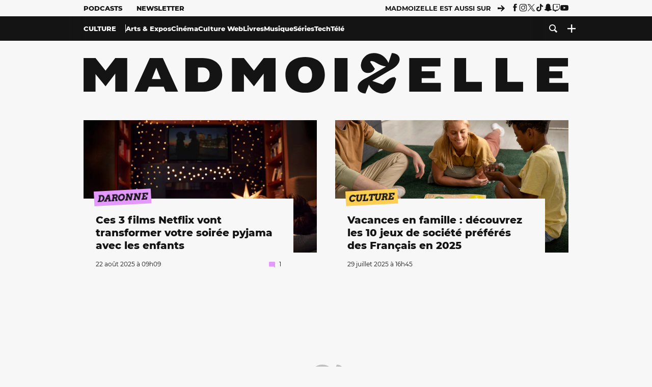

--- FILE ---
content_type: text/html; charset=UTF-8
request_url: https://www.madmoizelle.com/rubriques/culture/page/154
body_size: 18414
content:
<!DOCTYPE html>
<html lang="fr-FR">

<head>
    <link rel="dns-prefetch" href="//scripts.static-od.com"/>
    <link rel="dns-prefetch" href="//c0.lestechnophiles.com"/>
    <link rel="dns-prefetch" href="//c1.lestechnophiles.com"/>
    <link rel="dns-prefetch" href="//c2.lestechnophiles.com"/>
    <link rel="dns-prefetch" href="//ddm.madmoizelle.com">

    <meta charset="UTF-8"/>
    <meta http-equiv="Content-Type" content="text/html; charset=UTF-8"/>
    <meta name="viewport" content="viewport-fit=cover, width=device-width, initial-scale=1, user-scalable=yes"/>
    <meta name="theme-color" content="#ffc505">

    
    <link rel="profile" href="http://gmpg.org/xfn/11"/>
    <link rel="pingback" href="https://www.madmoizelle.com/wp/xmlrpc.php"/>
    <link rel="apple-touch-icon" sizes="180x180" href="https://www.madmoizelle.com/wp-content/themes/madmoizelle-theme/assets/images/favicon/icon-x180.png">
    <link rel="icon" href="https://www.madmoizelle.com/wp-content/themes/madmoizelle-theme/assets/images/favicon/icon.svg"/>
    <link rel="icon" type="image/png" sizes="32x32" href="https://www.madmoizelle.com/wp-content/themes/madmoizelle-theme/assets/images/favicon/icon-x32.png">
    <link rel="icon" type="image/png" sizes="16x16" href="https://www.madmoizelle.com/wp-content/themes/madmoizelle-theme/assets/images/favicon/icon-x16.png"/>

            <script type="text/javascript">window.gdprAppliesGlobally=true;(function(){function a(e){if(!window.frames[e]){if(document.body&&document.body.firstChild){var t=document.body;var n=document.createElement("iframe");n.style.display="none";n.name=e;n.title=e;t.insertBefore(n,t.firstChild)}
            else{setTimeout(function(){a(e)},5)}}}function e(n,r,o,c,s){function e(e,t,n,a){if(typeof n!=="function"){return}if(!window[r]){window[r]=[]}var i=false;if(s){i=s(e,t,n)}if(!i){window[r].push({command:e,parameter:t,callback:n,version:a})}}e.stub=true;function t(a){if(!window[n]||window[n].stub!==true){return}if(!a.data){return}
                var i=typeof a.data==="string";var e;try{e=i?JSON.parse(a.data):a.data}catch(t){return}if(e[o]){var r=e[o];window[n](r.command,r.parameter,function(e,t){var n={};n[c]={returnValue:e,success:t,callId:r.callId};a.source.postMessage(i?JSON.stringify(n):n,"*")},r.version)}}
                if(typeof window[n]!=="function"){window[n]=e;if(window.addEventListener){window.addEventListener("message",t,false)}else{window.attachEvent("onmessage",t)}}}e("__tcfapi","__tcfapiBuffer","__tcfapiCall","__tcfapiReturn");a("__tcfapiLocator");(function(e){
                var t=document.createElement("script");t.id="spcloader";t.type="text/javascript";t.async=true;t.src="https://ddm.madmoizelle.com/"+e+"/loader.js?target="+document.location.hostname;t.charset="utf-8";var n=document.getElementsByTagName("script")[0];n.parentNode.insertBefore(t,n)})("a1eae917-f28e-4669-a7e7-8b28857ccf7a")})();</script>
        <script type="text/javascript">window.didomiConfig={sdkPath:'https://ddm.madmoizelle.com/',apiPath:'https://ddm.madmoizelle.com/api'};</script>
        <meta name='robots' content='index, follow, max-image-preview:large, max-snippet:-1, max-video-preview:-1' />
	<style>img:is([sizes="auto" i], [sizes^="auto," i]) { contain-intrinsic-size: 3000px 1500px }</style>
	
        <script>
            window.humanoidRgpd = {
                vendors: [{"vendor":"twitter","slug":"twitter","name":"Twitter","domains":["x.com","twitter.com","platform.twitter.com"]},{"vendor":"c:youtube","slug":"youtube","name":"YouTube","domains":["youtube.com","youtu.be"]},{"vendor":"c:spotify-embed","slug":"spotify","name":"Spotify","domains":["spotify.com"]},{"vendor":"793","slug":"twitch","name":"Twitch","domains":["twitch.tv"]},{"vendor":"c:instagram","slug":"instagram","name":"Instagram","domains":["instagram.com","instagr.am"]},{"vendor":"facebook","slug":"facebook","name":"Facebook","domains":["facebook.com","fb.com","fb.me"]},{"vendor":"c:applemusi-z4f23R4B","slug":"apple-music","name":"Apple Music","domains":["music.apple.com"]},{"vendor":"1120","slug":"voxeus","name":"Voxeus","display_name":"Bababam","domains":["bababam.com","voxeus.com","podcasts.voxeus.com","podcasts.madmoizelle.com"]},{"vendor":"c:acast-Jn8WkXKW","slug":"acast","name":"Acast","domains":["acast.com","acast.fr","embed.acast.com"]},{"vendor":"c:pinterest","slug":"pinterest","name":"Pinterest","domains":["pinterest.com","pin.it"]},{"vendor":"c:tumblr-3aEJCmnw","slug":"tumblr","name":"Tumblr","domains":["tumblr.com","tumblr.co"]},{"vendor":"c:tiktok-KZAUQLZ9","slug":"tiktok","name":"TikTok","domains":["tiktok.com"]},{"vendor":"c:reddit","slug":"reddit","name":"reddit","display_name":"Reddit","domains":["reddit.com","redd.it"]},{"vendor":"573","slug":"dailymotion","name":"Dailymotion","domains":["dailymotion.com"]},{"vendor":"c:vimeo","slug":"vimeo","name":"Vimeo","domains":["vimeo.com"]},{"vendor":"c:soundclou-FMwbRJcH","slug":"soundcloud","name":"SoundCloud","domains":["soundcloud.com"]},{"vendor":"833","slug":"disqus","name":"Disqus","domains":["disqus.com"]},{"vendor":"c:bluesky-zfNhFrTf","slug":"bluesky-social","name":"Bluesky Social","domains":["bsky.app"]}],
            }
        </script>
        <script src="https://www.madmoizelle.com/wp-content/plugins/humanoid-didomi/dist/didomi-v39dce2c97b3f3a47de3b.js"></script>

        <script type="text/javascript">
    window['gtag_enable_tcf_support'] = true;
    window.dataLayer = window.dataLayer || [];
    window.dataLayer.push({
        ...{"Post_type":"categorypage","contentType":"ct=category-pagination","Tags":"{culture}"},
        ...{ 'theme': document.documentElement.getAttribute('data-scheme') || 'light' }
    })
</script>

<script>
    (function(w,d,s,l,i){w[l]=w[l]||[];w[l].push({'gtm.start':
    new Date().getTime(),event:'gtm.js'});var f=d.getElementsByTagName(s)[0],
    j=d.createElement(s),dl=l!='dataLayer'?'&l='+l:'';j.async=true;j.src=
    'https://www.googletagmanager.com/gtm.js?id='+i+dl;f.parentNode.insertBefore(j,f);
    })(window,document,'script','dataLayer','GTM-PNZLJMP');
</script>
	<title>Culture - La pop culture s&#039;écrit au féminin - Page 154 sur 1319 - Madmoizelle</title>
	<meta name="description" content="Cinéma, séries, jeux vidéo, livres, jeux de société et bien plus encore… La pop culture chez Madmoizelle, c’est un mode de vie ! Retrouvez nos news et nos articles d’analyse pointus sur toute la culture que vous aimez." />
	<link rel="canonical" href="https://www.madmoizelle.com/rubriques/culture/page/154" />
	<link rel="prev" href="https://www.madmoizelle.com/rubriques/culture/page/153" />
	<link rel="next" href="https://www.madmoizelle.com/rubriques/culture/page/155" />
	<meta property="og:locale" content="fr_FR" />
	<meta property="og:type" content="article" />
	<meta property="og:title" content="Culture - La pop culture s&#039;écrit au féminin - Page 154 sur 1319 - Madmoizelle" />
	<meta property="og:description" content="Cinéma, séries, jeux vidéo, livres, jeux de société et bien plus encore… La pop culture chez Madmoizelle, c’est un mode de vie ! Retrouvez nos news et nos articles d’analyse pointus sur toute la culture que vous aimez." />
	<meta property="og:url" content="https://www.madmoizelle.com/rubriques/culture" />
	<meta property="og:site_name" content="Madmoizelle" />
	<meta name="twitter:card" content="summary_large_image" />
	<script type="application/ld+json" class="yoast-schema-graph">{"@context":"https://schema.org","@graph":[{"@type":"CollectionPage","@id":"https://www.madmoizelle.com/rubriques/culture","url":"https://www.madmoizelle.com/rubriques/culture/page/154","name":"Culture - La pop culture s'écrit au féminin - Page 154 sur 1319 - Madmoizelle","isPartOf":{"@id":"https://www.madmoizelle.com/#website"},"primaryImageOfPage":{"@id":"https://www.madmoizelle.com/rubriques/culture/page/154#primaryimage"},"image":{"@id":"https://www.madmoizelle.com/rubriques/culture/page/154#primaryimage"},"thumbnailUrl":"https://www.madmoizelle.com/wp-content/uploads/2021/04/Capture-d’écran-144.png","description":"Cinéma, séries, jeux vidéo, livres, jeux de société et bien plus encore… La pop culture chez Madmoizelle, c’est un mode de vie ! Retrouvez nos news et nos articles d’analyse pointus sur toute la culture que vous aimez.","breadcrumb":{"@id":"https://www.madmoizelle.com/rubriques/culture/page/154#breadcrumb"},"inLanguage":"fr-FR"},{"@type":"ImageObject","inLanguage":"fr-FR","@id":"https://www.madmoizelle.com/rubriques/culture/page/154#primaryimage","url":"https://www.madmoizelle.com/wp-content/uploads/2021/04/Capture-d’écran-144.png","contentUrl":"https://www.madmoizelle.com/wp-content/uploads/2021/04/Capture-d’écran-144.png","width":1920,"height":1260},{"@type":"BreadcrumbList","@id":"https://www.madmoizelle.com/rubriques/culture/page/154#breadcrumb","itemListElement":[{"@type":"ListItem","position":1,"name":"madmoizelle","item":"https://www.madmoizelle.com/"},{"@type":"ListItem","position":2,"name":"Culture"}]},{"@type":"WebSite","@id":"https://www.madmoizelle.com/#website","url":"https://www.madmoizelle.com/","name":"Madmoizelle","description":"Le magazine qui écrit la société au féminin","publisher":{"@id":"https://www.madmoizelle.com/#organization"},"potentialAction":[{"@type":"SearchAction","target":{"@type":"EntryPoint","urlTemplate":"https://www.madmoizelle.com/?s={search_term_string}"},"query-input":{"@type":"PropertyValueSpecification","valueRequired":true,"valueName":"search_term_string"}}],"inLanguage":"fr-FR"},{"@type":"Organization","@id":"https://www.madmoizelle.com/#organization","name":"Madmoizelle","url":"https://www.madmoizelle.com/","logo":{"@type":"ImageObject","inLanguage":"fr-FR","@id":"https://www.madmoizelle.com/#/schema/logo/image/","url":"https://www.madmoizelle.com/wp-content/uploads/2021/07/logomad_1000.png","contentUrl":"https://www.madmoizelle.com/wp-content/uploads/2021/07/logomad_1000.png","width":1000,"height":1000,"caption":"Madmoizelle"},"image":{"@id":"https://www.madmoizelle.com/#/schema/logo/image/"}}]}</script>



        <meta name="parsely-title" content="Culture"/>
        <meta name="parsely-link" content="https://www.madmoizelle.com/rubriques/culture/page/154"/>
        <meta name="parsely-type" content="index"/>

        <script src="https://www.madmoizelle.com/wp-content/cache/83a4c75f-c574-4042-9672-d3f7fb80dd5c/e939069c8935d349731efce83e7e86306eb6158f.js" id="affilizz-rendering-js" defer data-wp-strategy="defer"></script>
<script defer src="https://www.madmoizelle.com/wp-content/themes/madmoizelle-theme/dist/javascripts/main-v569d98e7599f1f88fd44.js" id="jquery-js"></script>
<script id="jquery-js-after">
var theme_config={"ajaxurl":"https:\/\/www.madmoizelle.com\/wp\/wp-admin\/admin-ajax.php","theme":"https:\/\/www.madmoizelle.com\/wp-content\/themes\/madmoizelle-theme","themePath":"wp-content\/themes\/madmoizelle-theme","themeManifest":"https:\/\/www.madmoizelle.com\/wp-content\/uploads\/resources\/theme-manifest.json"}
</script>
<script>
    window.modifyLayout = {
        init: function () {
            if (window.initWallpaperCallback) {
                document.removeEventListener('wallpaper-ads', window.initWallpaperCallback);
            }

            const navHeader = document.getElementById('navigation-header');
            const ctBoc = document.getElementById('ctBoc');
            if (ctBoc) {
                ctBoc.style.position = 'relative';
                ctBoc.style.marginRight = 'auto';
                ctBoc.style.marginLeft = 'auto';
                ctBoc.style.maxWidth = '1000px';
                ctBoc.classList.add('has-bg-body-background-color');
            }

            const socials = document.getElementsByClassName('socials--header');
            if (socials.length) {
                for (var i = 0; i < socials.length; i += 1) {
                    socials[i].classList.add('is-hidden');
                }
            }

            const heroDuoCovers = document.querySelectorAll('.hero-duo .post-card__cover > picture');
            heroDuoCovers.forEach((hero) => {
                hero.style.aspectRatio = '5/4';
            })

            const heroDuopostCardContents = document.querySelectorAll('.hero-duo .post-card__title, .hero-duo .post-card__category');
            heroDuopostCardContents.forEach((el) => {
                el.style.setProperty('font-size', '1.25rem', 'important');
            })

            const articleContent = document.getElementsByClassName('article-content');
            if (articleContent.length) {
                articleContent[0].classList.add('no-align');
            }

            const headerCoverWrapper = document.getElementsByClassName('article-header__cover');
            if (headerCoverWrapper.length) {
                headerCoverWrapper[0].classList.add('container', 'pt-0', 'pb-4-desktop', 'p-0-mobile')
            }

            const headerContentWrapper = document.getElementsByClassName('article-header__content');
            if (headerContentWrapper.length) {
                headerContentWrapper[0].style.maxWidth = 'max-content';
                headerContentWrapper[0].style.marginLeft = '0';
            }

            const wallpaper = document.getElementById('wallpaper-ad');
            if (wallpaper && ctBoc) {
                wallpaper.style.position = 'sticky';
                wallpaper.style.top = '0';

                const wallpaperContainer = document.createElement('div');
                wallpaperContainer.id = 'wallpaper-ad-container';
                wallpaperContainer.style.position = 'absolute';
                wallpaperContainer.style.bottom = '0';
                wallpaperContainer.style.left = '0';
                wallpaperContainer.style.right = '0';
                wallpaperContainer.style.width = '100%';
                wallpaperContainer.style.top = navHeader.offsetHeight + 'px';

                let $refContainer = document.body;
                const $contentWrapper = document.querySelector('body > .wrapper');
                if ($contentWrapper) {
                    $refContainer = $contentWrapper;
                }

                $refContainer.insertBefore(wallpaperContainer, ctBoc);
                wallpaperContainer.appendChild(wallpaper);
            }



                        const billboards = document.getElementsByClassName('is-lovely-catfishb');
            if (billboards.length) {
                const headerBanner = billboards[0].closest('.article-header-banner');
                if (headerBanner) {
                    headerBanner.classList.add('is-hidden');
                } else if (document.getElementById('optidigital-adslot-Billboard_1')) {
                    billboards[0].classList.add('is-hidden');
                }
            }
        },
    }


    window.initWallpaperCallback = function () {
        window.modifyLayout.init();
    };

    var wallpaper = document.getElementById('wallpaper-ad');
    if (wallpaper) {
        window.modifyLayout.init();
    } else {
        document.addEventListener('wallpaper-ads', window.initWallpaperCallback);
    }
</script>
<link rel="EditURI" type="application/rsd+xml" title="RSD" href="https://www.madmoizelle.com/wp/xmlrpc.php?rsd" />

            <link rel="preload" as="font" type="font/woff2" crossOrigin="anonymous" href="/wp-content/themes/madmoizelle-theme/dist/fonts/3525fd90c061dc5315d1.woff2"/>
                    <link rel="preload" as="font" type="font/woff2" crossOrigin="anonymous" href="/wp-content/themes/madmoizelle-theme/dist/fonts/63fb1e0aeacd3399d5e3.woff2"/>
                    <link rel="preload" as="font" type="font/woff2" crossOrigin="anonymous" href="/wp-content/themes/madmoizelle-theme/dist/fonts/7dbcc8a5ea2289d83f65.woff2"/>
                    <link rel="preload" as="font" type="font/woff2" crossOrigin="anonymous" href="/wp-content/themes/madmoizelle-theme/dist/fonts/db9a3e0ba7eaea32e5f5.woff2"/>
                    <link rel="preload" as="font" type="font/woff2" crossOrigin="anonymous" href="/wp-content/themes/madmoizelle-theme/dist/fonts/091b209546e16313fd4f.woff2"/>
                    <link rel="preload" as="font" type="font/woff2" crossOrigin="anonymous" href="/wp-content/themes/madmoizelle-theme/dist/fonts/b71748ae4f80ec8c014d.woff2"/>
                    <link rel="preload" as="font" type="font/woff2" crossOrigin="anonymous" href="/wp-content/themes/madmoizelle-theme/dist/fonts/6bcc86190144949ef7f1.woff2"/>
                    <link rel="preload" as="font" type="font/woff2" crossOrigin="anonymous" href="/wp-content/themes/madmoizelle-theme/dist/fonts/479a7defbeb6da09af10.woff2"/>
                    <link rel="preload" as="font" type="font/woff2" crossOrigin="anonymous" href="/wp-content/themes/madmoizelle-theme/dist/fonts/e888d742c6aba4571635.woff2"/>
                    <link rel="preload" as="font" type="font/woff2" crossOrigin="anonymous" href="/wp-content/themes/madmoizelle-theme/dist/fonts/7eb3cffab978f67d1b5e.woff2"/>
                    <link rel="preload" as="font" type="font/woff2" crossOrigin="anonymous" href="/wp-content/themes/madmoizelle-theme/dist/fonts/e9e7366b380433129bb6.woff2?4biax1"/>
        <link href="https://www.madmoizelle.com/wp-content/themes/madmoizelle-theme/dist/styles/main-v569d98e7599f1f88fd44.css" media="all" rel="stylesheet" type="text/css" />        <script defer data-api="https://www.madmoizelle.com/plsbl/api/event" data-domain="madmoizelle.com" src="https://www.madmoizelle.com/plsbl/js/plausible.js"></script>
        <link rel="alternate" type="application/rss+xml" title="Madmoizelle &raquo; Flux de la catégorie Culture" href="https://www.madmoizelle.com/rubriques/culture/feed" />
<meta name="affilizz-media" content="63be7c1a854fb5049c111f6e" />

        <script async="" type="text/javascript" src="https://securepubads.g.doubleclick.net/tag/js/gpt.js"></script>
        <script type="text/javascript">
            var optidigitalQueue = optidigitalQueue || {};
            optidigitalQueue.cmd = optidigitalQueue.cmd || [];
            var targeting = {"adUnit":"/1011818/madmoizelle.com/section","pageTargeting":{"tags":["culture","category-pagination"],"isSponso":0,"isSafe":1,"site_version":"new2021"}};
            if (window.doNotTrack) targeting.pageTargeting.donotrack = 1;
            targeting.pageTargeting.theme = document.documentElement.getAttribute('data-scheme') || 'light';
            targeting.pageTargeting.tags = targeting.pageTargeting.tags || [];
                        // Begin tmp random targeting
            var shouldDelInternalExclu = false;

            function manageCampaignExclu(advertiser) {
                if (advertiser === 'apple') {
                    document.cookie = 'crandomseg=1; path=/; max-age=86400';
                    shouldDelInternalExclu = true;
                    document.dispatchEvent(new Event('del-exclu'));

                    // Hide all natives
                    const natives = document.querySelectorAll('[href^="https://native.humanoid.fr"]');
                    natives.forEach((link) => {
                        if (link.matches('.sidebar *')) {
                            link.closest('.mt-3').style.display = 'none';
                        } else if (link.matches('.article-footer *')) {
                            link.closest('.columns.is-mobile.is-2.is-variable').style.display = 'none';
                        }
                        link.closest('.post-card').style.display = 'none';
                    });
                }
            }

                        var pExclu = 200;
            if (document.cookie.indexOf('crandomseg') === -1 && (Math.floor(Math.random() * 1000) < pExclu || window.location.hash === '#forceexclu')) {
                targeting.pageTargeting.tags.push('arandomseg');
            }
            // End tmp random targeting

            var odS = document.createElement('script');
            odS.setAttribute('type', 'module');
            odS.setAttribute('src', 'https://scripts.opti-digital.com/modules/?site=madmoizellev2');
            odS.setAttribute('id', 'optidigital-ad-init');
            odS.setAttribute('config', JSON.stringify(targeting));
            document.getElementsByTagName('head')[0].appendChild(odS);
        </script>
        </head>

<body class="archive paged category category-culture category-7 wp-embed-responsive paged-154 category-paged-154 wp-theme-madmoizelle-theme nojs has-primary-color is-culture">
            <script>document.body.className = document.body.className.replace('nojs', '');</script>
        <div class="Mobile_Sticky_Bottom" style="display:none"></div>    
<header id="navigation-header" class="navigation-header">
    <div class="navigation-header__desktop is-hidden-mobile">
        <div class="navigation-header__top-container">
            <div class="navigation-header__top-nav container">
                <nav aria-label="Podcast et Newsletter">
                    <ul class="navigation-header__top-nav-list is-flex">
                                            
<li
    class="is-top-nav-item "
    >
                        <a
                class="navigation-link "
                href="https://podcasts.madmoizelle.com"
                                                    target="_blank"
                            >
                
    
            Podcasts    
            </a>
            
    </li>
                                            
<li
    class="is-top-nav-item "
    >
                        <a
                class="navigation-link "
                href="https://www.madmoizelle.com/newsletters"
                                            >
                
    
            Newsletter    
            </a>
            
    </li>
                                        </ul>
                </nav>
                <nav class="is-flex is-align-items-center" aria-label="Réseaux sociaux">
                    <p class="has-text-weight-bold">Madmoizelle est aussi sur</p>
                    <span class="icon-arrow is-inline-block mx-2"></span>
                    <ul class="navigation-header__socials socials is-flex">
                        <li>
                <a title="Suivez nous sur Facebook"
                   href="https://www.facebook.com/madmoiZelle"
                   class="icon-fb"
                   target="_blank"
                   rel="noopener"></a>
            </li>
                                <li>
                <a title="Suivez nous sur Instagram"
                   href="https://www.instagram.com/madmoizelle/?hl=fr"
                   class="icon-insta"
                   target="_blank"
                   rel="noopener"></a>
            </li>
                                <li>
                <a title="Suivez nous sur X"
                   href="https://twitter.com/madmoiZelle"
                   class="icon-x"
                   target="_blank"
                   rel="noopener"></a>
            </li>
                                <li>
                <a title="Suivez nous sur Tiktok"
                   href="https://www.tiktok.com/@madmoizellecom"
                   class="icon-tiktok"
                   target="_blank"
                   rel="noopener"></a>
            </li>
                                <li>
                <a title="Suivez nous sur Snapchat"
                   href="https://www.snapchat.com/add/madmoizellecom"
                   class="icon-snap"
                   target="_blank"
                   rel="noopener"></a>
            </li>
                                <li>
                <a title="Suivez nous sur Twitch"
                   href="https://www.twitch.tv/madmoizelle"
                   class="icon-twitch"
                   target="_blank"
                   rel="noopener"></a>
            </li>
                                <li>
                <a title="Suivez nous sur Youtube"
                   href="https://www.youtube.com/user/madmoiZelledotcom"
                   class="icon-yt"
                   target="_blank"
                   rel="noopener"></a>
            </li>
                        </ul>
                </nav>
            </div>
        </div>
        <div class="navigation-header__bottom-container has-bg-nav-background">
            <nav class="container navigation-header__bottom-nav " aria-label="Navigation Principale">
                                <ul class="navigation-header__categories is-hscroll pl-2">
                                                                                                                                        <li class="is-culture">
                        <a href="https://www.madmoizelle.com/rubriques/culture"
                           class="navigation-link is-flex is-align-items-center active is-parent">
                                                        <span class="">
                                Culture                            </span>
                                                    </a>
                    </li>
                                                                <li class="is-arts-expos">
                        <a href="https://www.madmoizelle.com/rubriques/culture/arts-expos"
                           class="navigation-link is-flex is-align-items-center is-sub-category">
                                                        <span class="">
                                Arts &amp; Expos                            </span>
                                                    </a>
                    </li>
                                                                <li class="is-cinema">
                        <a href="https://www.madmoizelle.com/rubriques/culture/cinema"
                           class="navigation-link is-flex is-align-items-center is-sub-category">
                                                        <span class="">
                                Cinéma                            </span>
                                                    </a>
                    </li>
                                                                <li class="is-sur-le-web">
                        <a href="https://www.madmoizelle.com/rubriques/culture/sur-le-web"
                           class="navigation-link is-flex is-align-items-center is-sub-category">
                                                        <span class="">
                                Culture Web                            </span>
                                                    </a>
                    </li>
                                                                <li class="is-livres">
                        <a href="https://www.madmoizelle.com/rubriques/culture/livres"
                           class="navigation-link is-flex is-align-items-center is-sub-category">
                                                        <span class="">
                                Livres                            </span>
                                                    </a>
                    </li>
                                                                <li class="is-musique">
                        <a href="https://www.madmoizelle.com/rubriques/culture/musique"
                           class="navigation-link is-flex is-align-items-center is-sub-category">
                                                        <span class="">
                                Musique                            </span>
                                                    </a>
                    </li>
                                                                <li class="is-serie-tele">
                        <a href="https://www.madmoizelle.com/rubriques/culture/serie-tele"
                           class="navigation-link is-flex is-align-items-center is-sub-category">
                                                        <span class="">
                                Séries                            </span>
                                                    </a>
                    </li>
                                                                <li class="is-informatique">
                        <a href="https://www.madmoizelle.com/rubriques/culture/informatique"
                           class="navigation-link is-flex is-align-items-center is-sub-category">
                                                        <span class="">
                                Tech                            </span>
                                                    </a>
                    </li>
                                                                <li class="is-tele">
                        <a href="https://www.madmoizelle.com/rubriques/culture/tele"
                           class="navigation-link is-flex is-align-items-center is-sub-category">
                                                        <span class="">
                                Télé                            </span>
                                                    </a>
                    </li>
                                    </ul>
                <ul class="navigation-header__menu">
                                    
<li
    class="is-search "
    >
                        <a
                class="navigation-link "
                href="https://www.madmoizelle.com/?s"
                                    aria-label="Recherche"
                                            >
                
            <span class="icon-search"></span>
    
    
            </a>
            
    </li>
                                    
<li
    class="is-plus navigation-dropdown"
    >
                        <button
                class="navigation-link "
                                    aria-label="Ouvrir le menu"
                                data-controls="desktop-menu"
            >
                
            <span class="icon-plus"></span>
    
    
            </button>
            
            <ul id="desktop-menu" hidden>
                            
<li
    class="is-dropdown-item "
    >
                        <a
                class="navigation-link "
                href="https://forums.madmoizelle.com"
                                                    target="_blank"
                            >
                
    
            Forum    
            </a>
            
    </li>
                            
<li
    class="is-dropdown-item "
    >
                        <a
                class="navigation-link "
                href="https://www.madmoizelle.com/motsclefs/bons-plans"
                                            >
                
    
            Bons plans    
            </a>
            
    </li>
                            
<li
    class="is-dropdown-item "
    >
                        <a
                class="navigation-link "
                href="https://www.madmoizelle.com/motsclefs/guide-achat"
                                            >
                
    
            Guides d'achat    
            </a>
            
    </li>
                            
<li
    class="is-dropdown-item "
    >
                        <a
                class="navigation-link "
                href="https://www.madmoizelle.com/motsclefs/test"
                                            >
                
    
            Tests    
            </a>
            
    </li>
                            
<li
    class="is-separator "
            aria-hidden="true"
    >
    
    </li>
                            
<li
    class="is-dropdown-item "
    >
                        <a
                class="navigation-link "
                href="https://www.madmoizelle.com/mentions-legales"
                                            >
                
    
            Mentions légales    
            </a>
            
    </li>
                            
<li
    class="is-dropdown-item "
    >
                        <a
                class="navigation-link "
                href="https://www.madmoizelle.com/contact"
                                            >
                
    
            Contact    
            </a>
            
    </li>
                            
<li
    class="is-dropdown-item "
    >
                        <a
                class="navigation-link "
                href="https://www.madmoizelle.com/politique-cookies"
                                            >
                
    
            Politique cookies    
            </a>
            
    </li>
                            
<li
    class="is-dropdown-item "
    >
                        <a
                class="navigation-link "
                href="https://www.madmoizelle.com/politique-de-traitement-des-donnees-personnelles"
                                            >
                
    
            Données personnelles    
            </a>
            
    </li>
                    </ul>
    </li>
                                </ul>
            </nav>
        </div>
    </div>
    <div class="navigation-header__mobile is-hidden-tablet">
        <div class="navigation-header__mobile-nav">
            <div class="navigation-dropdown px-2">
                <button class="navigation-link is-flex" aria-label="Ouvrir le menu" data-controls="mobile-menu">
                    <span id="burger-menu-icon" class="icon-burgermenu"></span>
                </button>
            </div>
            <div class="site-logo-wrapper container">
    <div class="site-logo">
                    <a title="Madmoizelle" href="https://www.madmoizelle.com/">
                                    <svg viewBox="0 0 1197 101" role="img">>
                        <title>Accueil de Madmoizelle</title>
                        <use href="https://www.madmoizelle.com/wp-content/themes/madmoizelle-theme/assets/images/full-logo.svg#logo"></use>
                    </svg>
                            </a>
            </div>
</div>
            <ul class="navigation-header__menu">
                            
<li
    class="is-search "
    >
                        <a
                class="navigation-link "
                href="https://www.madmoizelle.com/?s"
                                    aria-label="Recherche"
                                            >
                
            <span class="icon-search"></span>
    
    
            </a>
            
    </li>
                        </ul>
        </div>
        <div id="mobile-menu" class="navigation-header__mobile-menu" hidden>
            <nav class="navigation-header__mobile-categories" aria-label="Rubriques">
                <ul class="navigation-header__categories">
                                                            <li class="is-daronne">
                        <div id="daronne" aria-label="Afficher les sous-catégories" data-controls="category-dropdown"
                             class="category-dropdown">
                            <a href="https://www.madmoizelle.com/rubriques/daronne"
                               class="navigation-link ">
                                                                <svg viewBox="0 0 114 16" aria-label="Daronne" role="img">
                                    <title>Aller sur Daronne</title>
                                    <use href="https://www.madmoizelle.com/wp-content/themes/madmoizelle-theme/assets/images/daronne/full-logo.svg#logo"
                                         class="is-daronne-svg"></use>
                                </svg>
                                                            </a>
                                                        <span id="daronne-dropdown-icon" class="category-dropdown-icon icon-chevron2 is-inline-block is-size-title-card is-white mr-2"></span>
                                                    </div>
                                                <ul class="navigation-header__sub-categories" data-controls="category-children" hidden>
                                                        <li>
                                <a href="https://www.madmoizelle.com/rubriques/daronne/chere-daronne"
                                   class="navigation-link is-flex is-align-items-center is-sub-category
                                   ">
                                    <span>
                                        Chère Daronne                                    </span>
                                </a>
                            </li>
                                                        <li>
                                <a href="https://www.madmoizelle.com/rubriques/daronne/couple"
                                   class="navigation-link is-flex is-align-items-center is-sub-category
                                   ">
                                    <span>
                                        Couple                                    </span>
                                </a>
                            </li>
                                                        <li>
                                <a href="https://www.madmoizelle.com/rubriques/daronne/amour-et-eau-fraiche"
                                   class="navigation-link is-flex is-align-items-center is-sub-category
                                   ">
                                    <span>
                                        D'amour et d'eau fraiche                                    </span>
                                </a>
                            </li>
                                                        <li>
                                <a href="https://www.madmoizelle.com/rubriques/daronne/grossesse"
                                   class="navigation-link is-flex is-align-items-center is-sub-category
                                   ">
                                    <span>
                                        Grossesse                                    </span>
                                </a>
                            </li>
                                                        <li>
                                <a href="https://www.madmoizelle.com/rubriques/daronne/parentalite"
                                   class="navigation-link is-flex is-align-items-center is-sub-category
                                   ">
                                    <span>
                                        Parentalité                                    </span>
                                </a>
                            </li>
                                                        <li>
                                <a href="https://www.madmoizelle.com/rubriques/daronne/quand-on-aime-on-compte"
                                   class="navigation-link is-flex is-align-items-center is-sub-category
                                   ">
                                    <span>
                                        Quand on aime, on compte                                    </span>
                                </a>
                            </li>
                                                    </ul>
                                            </li>
                                        <li class="is-societe">
                        <div id="societe" aria-label="Afficher les sous-catégories" data-controls="category-dropdown"
                             class="category-dropdown">
                            <a href="https://www.madmoizelle.com/rubriques/societe"
                               class="navigation-link ">
                                                                <span>
                                    Société                                </span>
                                                            </a>
                                                        <span id="societe-dropdown-icon" class="category-dropdown-icon icon-chevron2 is-inline-block is-size-title-card is-white mr-2"></span>
                                                    </div>
                                                <ul class="navigation-header__sub-categories" data-controls="category-children" hidden>
                                                        <li>
                                <a href="https://www.madmoizelle.com/rubriques/societe/actualites-societe"
                                   class="navigation-link is-flex is-align-items-center is-sub-category
                                   ">
                                    <span>
                                        Actualités                                    </span>
                                </a>
                            </li>
                                                        <li>
                                <a href="https://www.madmoizelle.com/rubriques/societe/animaux"
                                   class="navigation-link is-flex is-align-items-center is-sub-category
                                   ">
                                    <span>
                                        Animaux                                    </span>
                                </a>
                            </li>
                                                        <li>
                                <a href="https://www.madmoizelle.com/rubriques/societe/chronique"
                                   class="navigation-link is-flex is-align-items-center is-sub-category
                                   ">
                                    <span>
                                        Chronique                                    </span>
                                </a>
                            </li>
                                                        <li>
                                <a href="https://www.madmoizelle.com/rubriques/societe/ecologie"
                                   class="navigation-link is-flex is-align-items-center is-sub-category
                                   ">
                                    <span>
                                        Écologie                                    </span>
                                </a>
                            </li>
                                                        <li>
                                <a href="https://www.madmoizelle.com/rubriques/societe/feminisme"
                                   class="navigation-link is-flex is-align-items-center is-sub-category
                                   ">
                                    <span>
                                        Féminisme                                    </span>
                                </a>
                            </li>
                                                        <li>
                                <a href="https://www.madmoizelle.com/rubriques/societe/justice"
                                   class="navigation-link is-flex is-align-items-center is-sub-category
                                   ">
                                    <span>
                                        Justice                                    </span>
                                </a>
                            </li>
                                                        <li>
                                <a href="https://www.madmoizelle.com/rubriques/societe/politique"
                                   class="navigation-link is-flex is-align-items-center is-sub-category
                                   ">
                                    <span>
                                        Politique                                    </span>
                                </a>
                            </li>
                                                        <li>
                                <a href="https://www.madmoizelle.com/rubriques/societe/sante"
                                   class="navigation-link is-flex is-align-items-center is-sub-category
                                   ">
                                    <span>
                                        Santé                                    </span>
                                </a>
                            </li>
                                                        <li>
                                <a href="https://www.madmoizelle.com/rubriques/societe/sport"
                                   class="navigation-link is-flex is-align-items-center is-sub-category
                                   ">
                                    <span>
                                        Sport                                    </span>
                                </a>
                            </li>
                                                    </ul>
                                            </li>
                                        <li class="is-lifestyle">
                        <div id="lifestyle" aria-label="Afficher les sous-catégories" data-controls="category-dropdown"
                             class="category-dropdown">
                            <a href="https://www.madmoizelle.com/rubriques/lifestyle"
                               class="navigation-link ">
                                                                <span>
                                    Lifestyle                                </span>
                                                            </a>
                                                        <span id="lifestyle-dropdown-icon" class="category-dropdown-icon icon-chevron2 is-inline-block is-size-title-card is-white mr-2"></span>
                                                    </div>
                                                <ul class="navigation-header__sub-categories" data-controls="category-children" hidden>
                                                        <li>
                                <a href="https://www.madmoizelle.com/rubriques/lifestyle/argent"
                                   class="navigation-link is-flex is-align-items-center is-sub-category
                                   ">
                                    <span>
                                        Argent                                    </span>
                                </a>
                            </li>
                                                        <li>
                                <a href="https://www.madmoizelle.com/rubriques/lifestyle/beaute"
                                   class="navigation-link is-flex is-align-items-center is-sub-category
                                   ">
                                    <span>
                                        Beauté                                    </span>
                                </a>
                            </li>
                                                        <li>
                                <a href="https://www.madmoizelle.com/rubriques/lifestyle/bien-etre"
                                   class="navigation-link is-flex is-align-items-center is-sub-category
                                   ">
                                    <span>
                                        Bien-être                                    </span>
                                </a>
                            </li>
                                                        <li>
                                <a href="https://www.madmoizelle.com/rubriques/lifestyle/deco"
                                   class="navigation-link is-flex is-align-items-center is-sub-category
                                   ">
                                    <span>
                                        Déco                                    </span>
                                </a>
                            </li>
                                                        <li>
                                <a href="https://www.madmoizelle.com/rubriques/lifestyle/miam"
                                   class="navigation-link is-flex is-align-items-center is-sub-category
                                   ">
                                    <span>
                                        Food                                    </span>
                                </a>
                            </li>
                                                        <li>
                                <a href="https://www.madmoizelle.com/rubriques/lifestyle/mode"
                                   class="navigation-link is-flex is-align-items-center is-sub-category
                                   ">
                                    <span>
                                        Mode                                    </span>
                                </a>
                            </li>
                                                        <li>
                                <a href="https://www.madmoizelle.com/rubriques/lifestyle/psycho-sexo"
                                   class="navigation-link is-flex is-align-items-center is-sub-category
                                   ">
                                    <span>
                                        Psycho-sexo                                    </span>
                                </a>
                            </li>
                                                        <li>
                                <a href="https://www.madmoizelle.com/rubriques/lifestyle/travail"
                                   class="navigation-link is-flex is-align-items-center is-sub-category
                                   ">
                                    <span>
                                        Travail                                    </span>
                                </a>
                            </li>
                                                        <li>
                                <a href="https://www.madmoizelle.com/rubriques/lifestyle/voyages"
                                   class="navigation-link is-flex is-align-items-center is-sub-category
                                   ">
                                    <span>
                                        Voyages                                    </span>
                                </a>
                            </li>
                                                    </ul>
                                            </li>
                                        <li class="is-culture">
                        <div id="culture" aria-label="Afficher les sous-catégories" data-controls="category-dropdown"
                             class="category-dropdown">
                            <a href="https://www.madmoizelle.com/rubriques/culture"
                               class="navigation-link active">
                                                                <span>
                                    Culture                                </span>
                                                            </a>
                                                        <span id="culture-dropdown-icon" class="category-dropdown-icon icon-chevron2 is-inline-block is-size-title-card is-white mr-2"></span>
                                                    </div>
                                                <ul class="navigation-header__sub-categories" data-controls="category-children" hidden>
                                                        <li>
                                <a href="https://www.madmoizelle.com/rubriques/culture/arts-expos"
                                   class="navigation-link is-flex is-align-items-center is-sub-category
                                   ">
                                    <span>
                                        Arts &amp; Expos                                    </span>
                                </a>
                            </li>
                                                        <li>
                                <a href="https://www.madmoizelle.com/rubriques/culture/cinema"
                                   class="navigation-link is-flex is-align-items-center is-sub-category
                                   ">
                                    <span>
                                        Cinéma                                    </span>
                                </a>
                            </li>
                                                        <li>
                                <a href="https://www.madmoizelle.com/rubriques/culture/sur-le-web"
                                   class="navigation-link is-flex is-align-items-center is-sub-category
                                   ">
                                    <span>
                                        Culture Web                                    </span>
                                </a>
                            </li>
                                                        <li>
                                <a href="https://www.madmoizelle.com/rubriques/culture/livres"
                                   class="navigation-link is-flex is-align-items-center is-sub-category
                                   ">
                                    <span>
                                        Livres                                    </span>
                                </a>
                            </li>
                                                        <li>
                                <a href="https://www.madmoizelle.com/rubriques/culture/musique"
                                   class="navigation-link is-flex is-align-items-center is-sub-category
                                   ">
                                    <span>
                                        Musique                                    </span>
                                </a>
                            </li>
                                                        <li>
                                <a href="https://www.madmoizelle.com/rubriques/culture/serie-tele"
                                   class="navigation-link is-flex is-align-items-center is-sub-category
                                   ">
                                    <span>
                                        Séries                                    </span>
                                </a>
                            </li>
                                                        <li>
                                <a href="https://www.madmoizelle.com/rubriques/culture/informatique"
                                   class="navigation-link is-flex is-align-items-center is-sub-category
                                   ">
                                    <span>
                                        Tech                                    </span>
                                </a>
                            </li>
                                                        <li>
                                <a href="https://www.madmoizelle.com/rubriques/culture/tele"
                                   class="navigation-link is-flex is-align-items-center is-sub-category
                                   ">
                                    <span>
                                        Télé                                    </span>
                                </a>
                            </li>
                                                    </ul>
                                            </li>
                                        <li class="is-temoignages">
                        <div id="temoignages" aria-label="Afficher les sous-catégories" data-controls="category-dropdown"
                             class="category-dropdown">
                            <a href="https://www.madmoizelle.com/motsclefs/temoignages"
                               class="navigation-link ">
                                                                <span>
                                    Témoignages                                </span>
                                                            </a>
                                                    </div>
                                            </li>
                                    </ul>
            </nav>
            <nav aria-label="Nos autres plateformes et les bons plans">
                <ul class="navigation-header__mobile-items">
                                            
<li
    class="is-mobile-menu-item "
    >
                        <a
                class="navigation-link "
                href="https://podcasts.madmoizelle.com"
                                                    target="_blank"
                            >
                
    
            Podcasts    
            </a>
            
    </li>
                                            
<li
    class="is-mobile-menu-item "
    >
                        <a
                class="navigation-link "
                href="https://www.madmoizelle.com/newsletters"
                                            >
                
    
            Newsletter    
            </a>
            
    </li>
                                            
<li
    class="is-mobile-menu-item "
    >
                        <a
                class="navigation-link "
                href="https://www.madmoizelle.com/motsclefs/bons-plans"
                                            >
                
    
            Bons plans    
            </a>
            
    </li>
                                            
<li
    class="is-mobile-menu-item "
    >
                        <a
                class="navigation-link "
                href="https://forums.madmoizelle.com"
                                                    target="_blank"
                            >
                
    
            Forum    
            </a>
            
    </li>
                                            
<li
    class="is-dropdown-item "
    >
                        <a
                class="navigation-link "
                href="https://www.madmoizelle.com/motsclefs/guide-achat"
                                            >
                
    
            Guides d'achat    
            </a>
            
    </li>
                                            
<li
    class="is-dropdown-item "
    >
                        <a
                class="navigation-link "
                href="https://www.madmoizelle.com/motsclefs/test"
                                            >
                
    
            Tests    
            </a>
            
    </li>
                                    </ul>
            </nav>
            <nav aria-label="Réseaux sociaux">
                <ul class="navigation-header__mobile-socials">
                    <li  class="socials-title">Madmoizelle est aussi sur</li>
                    <ul class="navigation-header__socials socials is-flex">
                        <li>
                <a title="Suivez nous sur Facebook"
                   href="https://www.facebook.com/madmoiZelle"
                   class="icon-fb"
                   target="_blank"
                   rel="noopener"></a>
            </li>
                                <li>
                <a title="Suivez nous sur Instagram"
                   href="https://www.instagram.com/madmoizelle/?hl=fr"
                   class="icon-insta"
                   target="_blank"
                   rel="noopener"></a>
            </li>
                                <li>
                <a title="Suivez nous sur X"
                   href="https://twitter.com/madmoiZelle"
                   class="icon-x"
                   target="_blank"
                   rel="noopener"></a>
            </li>
                                <li>
                <a title="Suivez nous sur Tiktok"
                   href="https://www.tiktok.com/@madmoizellecom"
                   class="icon-tiktok"
                   target="_blank"
                   rel="noopener"></a>
            </li>
                                <li>
                <a title="Suivez nous sur Snapchat"
                   href="https://www.snapchat.com/add/madmoizellecom"
                   class="icon-snap"
                   target="_blank"
                   rel="noopener"></a>
            </li>
                                <li>
                <a title="Suivez nous sur Twitch"
                   href="https://www.twitch.tv/madmoizelle"
                   class="icon-twitch"
                   target="_blank"
                   rel="noopener"></a>
            </li>
                                <li>
                <a title="Suivez nous sur Youtube"
                   href="https://www.youtube.com/user/madmoiZelledotcom"
                   class="icon-yt"
                   target="_blank"
                   rel="noopener"></a>
            </li>
                        </ul>
                </ul>
            </nav>
            <nav aria-label="Liens RGPD">
                <ul class="navigation-header__mobile-rgpd mobile-menu-grid">
                                            
<li
    class="is-rgpd-item "
    >
                        <a
                class="navigation-link "
                href="https://www.madmoizelle.com/mentions-legales"
                                            >
                
    
            Mentions légales    
            </a>
            
    </li>
                                            
<li
    class="is-rgpd-item "
    >
                        <a
                class="navigation-link "
                href="https://www.madmoizelle.com/contact"
                                            >
                
    
            Contact    
            </a>
            
    </li>
                                            
<li
    class="is-rgpd-item "
    >
                        <a
                class="navigation-link "
                href="https://www.madmoizelle.com/politique-cookies"
                                            >
                
    
            Politique cookies    
            </a>
            
    </li>
                                            
<li
    class="is-rgpd-item "
    >
                        <a
                class="navigation-link "
                href="https://www.madmoizelle.com/politique-de-traitement-des-donnees-personnelles"
                                            >
                
    
            Données personnelles    
            </a>
            
    </li>
                                    </ul>
            </nav>
        </div>
    </div>
</header>
    <div id="ctBoc" data-site="madmoizelle" class="mt-4-mobile">
<div class="twitch-player w-100 ">
    <div class="container is-paddingless is-relative">
        <div class="live-badge m-2 has-text-centered left-desktop is-absolute">
    <svg class="live-badge__bg w-100 h-100" xmlns="http://www.w3.org/2000/svg" xmlns:xlink="http://www.w3.org/1999/xlink" viewBox="0 0 73 73">
        <polygon fill="#FF3931" points="51.8,3.7 35.8,6.6 19.5,3.4 12.5,17 0.3,26.8 7.5,40.9 8.5,56.3 24.5,60.2 38,69.6 50.8,60.4 66.6,56.7 66.5,41.3 72.7,27.4 59.8,17.4 "/>
    </svg>
    <div class="live-badge__label is-absolute has-text-weight-black is-uppercase is-size-small has-text-body-invert">Live now</div>
</div>
        <div class="twitch-player__content is-relative w-100 h-100">
            <!-- Add a placeholder for the Twitch embed -->
        <div id="twitch-embed" data-lazy-func="loadTwitchLive" data-muted="1" data-lazy-script-url="https://embed.twitch.tv/embed/v1.js" data-twitch-channel="madmoizelle" data-twitch-parent="www.madmoizelle.com"></div>
        
        </div>
        <a href="https://www.twitch.tv/madmoizelle" target="_blank" rel="noopener" class="twitch-player__collapsed-content has-text-weight-bold is-relative w-100">
            <div class="twitch-player__title-wrapper">
                <div class="live-badge m-2 has-text-centered left-desktop is-relative">
    <svg class="live-badge__bg w-100 h-100" xmlns="http://www.w3.org/2000/svg" xmlns:xlink="http://www.w3.org/1999/xlink" viewBox="0 0 73 73">
        <polygon fill="#FF3931" points="51.8,3.7 35.8,6.6 19.5,3.4 12.5,17 0.3,26.8 7.5,40.9 8.5,56.3 24.5,60.2 38,69.6 50.8,60.4 66.6,56.7 66.5,41.3 72.7,27.4 59.8,17.4 "/>
    </svg>
    <div class="live-badge__label is-absolute has-text-weight-black is-uppercase is-size-small has-text-body-invert">Live now</div>
</div>
                <span class="twitch-player__title"></span> <i class="icon-twitch"></i> <i class="icon-arrow"></i>
            </div>
        </a>
        <div class="twitch-player__collapse is-absolute has-text-weight-medium">
            <i class="icon-hide"></i> Masquer
        </div>
    </div>
</div>
<div class="page-header is-relative h-100 has-text-card-background ">
    <div class="page-header__wrapper is-hidden-mobile has-text-body">
        <div class="site-logo-wrapper container">
    <div class="site-logo">
                    <h1>
                <a title="Madmoizelle" href="https://www.madmoizelle.com/" class="has-text-current">
                    <svg viewBox="0 0 1197 101" role="img">
                        <title>Madmoizelle - Le magazine qui écrit la société au féminin</title>
                        <use href="https://www.madmoizelle.com/wp-content/themes/madmoizelle-theme/assets/images/full-logo.svg#logo"></use>
                    </svg>
                </a>
            </h1>
            </div>
</div>
    </div>
            <div class="hero-duo">
    <div class="container px-3">
        <div class="columns is-mobile">
                            <div class="column is-6-tablet-only is-12-mobile pr-3-desktop">
                    <div class="post-card post-card--featured has-text-body is-daronne">
    <div class="post-card__cover">
        <picture><source data-srcset="https://c0.lestechnophiles.com/www.madmoizelle.com/wp-content/uploads/2024/05/films-enfants-netflix-1536x864.jpg?webp=1&resize=768,435&key=5878f1d7 1200w,https://c0.lestechnophiles.com/www.madmoizelle.com/wp-content/uploads/2024/05/films-enfants-netflix-1536x864.jpg?webp=1&resize=768,434&key=5878f1d7 928w,https://c0.lestechnophiles.com/www.madmoizelle.com/wp-content/uploads/2024/05/films-enfants-netflix-1536x864.jpg?webp=1&resize=763,432&key=5878f1d7 768w,https://c0.lestechnophiles.com/www.madmoizelle.com/wp-content/uploads/2024/05/films-enfants-netflix-300x300.jpg?webp=1&resize=300,170&key=11c201ea 300w,https://c0.lestechnophiles.com/www.madmoizelle.com/wp-content/uploads/2024/05/films-enfants-netflix-768x432.jpg?webp=1&resize=600,340&key=4820f9d6 600w,https://c0.lestechnophiles.com/www.madmoizelle.com/wp-content/uploads/2024/05/films-enfants-netflix-768x432.jpg?webp=1&resize=480,272&key=4820f9d6 480w" type="image/webp"><img decoding="async" width="600" height="340" loading="lazy" alt="Source : Monkey Business Images" title="Source : Monkey Business Images" class="placeholder-default" src="data:image/svg+xml;utf8,%3Csvg xmlns=%27http://www.w3.org/2000/svg%27 width=%27600%27 height=%27340%27/%3E" data-src="https://c0.lestechnophiles.com/www.madmoizelle.com/wp-content/uploads/2024/05/films-enfants-netflix-768x432.jpg?resize=600,340&key=4820f9d6" data-srcset="https://c0.lestechnophiles.com/www.madmoizelle.com/wp-content/uploads/2024/05/films-enfants-netflix-1536x864.jpg?resize=768,435&key=5878f1d7 1200w,https://c0.lestechnophiles.com/www.madmoizelle.com/wp-content/uploads/2024/05/films-enfants-netflix-1536x864.jpg?resize=768,434&key=5878f1d7 928w,https://c0.lestechnophiles.com/www.madmoizelle.com/wp-content/uploads/2024/05/films-enfants-netflix-1536x864.jpg?resize=763,432&key=5878f1d7 768w,https://c0.lestechnophiles.com/www.madmoizelle.com/wp-content/uploads/2024/05/films-enfants-netflix-300x300.jpg?resize=300,170&key=11c201ea 300w,https://c0.lestechnophiles.com/www.madmoizelle.com/wp-content/uploads/2024/05/films-enfants-netflix-768x432.jpg?resize=600,340&key=4820f9d6 600w,https://c0.lestechnophiles.com/www.madmoizelle.com/wp-content/uploads/2024/05/films-enfants-netflix-768x432.jpg?resize=480,272&key=4820f9d6 480w"/></picture><noscript><img decoding="async" width="600" height="340" loading="lazy" alt="Source : Monkey Business Images" title="Source : Monkey Business Images" class="placeholder-default" src="https://c0.lestechnophiles.com/www.madmoizelle.com/wp-content/uploads/2024/05/films-enfants-netflix-768x432.jpg?resize=600,340&key=4820f9d6" srcset="https://c0.lestechnophiles.com/www.madmoizelle.com/wp-content/uploads/2024/05/films-enfants-netflix-1536x864.jpg?resize=768,435&key=5878f1d7 1200w,https://c0.lestechnophiles.com/www.madmoizelle.com/wp-content/uploads/2024/05/films-enfants-netflix-1536x864.jpg?resize=768,434&key=5878f1d7 928w,https://c0.lestechnophiles.com/www.madmoizelle.com/wp-content/uploads/2024/05/films-enfants-netflix-1536x864.jpg?resize=763,432&key=5878f1d7 768w,https://c0.lestechnophiles.com/www.madmoizelle.com/wp-content/uploads/2024/05/films-enfants-netflix-300x300.jpg?resize=300,170&key=11c201ea 300w,https://c0.lestechnophiles.com/www.madmoizelle.com/wp-content/uploads/2024/05/films-enfants-netflix-768x432.jpg?resize=600,340&key=4820f9d6 600w,https://c0.lestechnophiles.com/www.madmoizelle.com/wp-content/uploads/2024/05/films-enfants-netflix-768x432.jpg?resize=480,272&key=4820f9d6 480w"/></noscript>    </div>

    <div class="post-card__content__wrapper">
        <a href="https://www.madmoizelle.com/rubriques/daronne"
class="badge-category post-card__category is-top-0 is-left-0" >
Daronne</a>

        <div class="post-card__content">
            <a
                href="https://www.madmoizelle.com/ces-3-films-netflix-vont-transformer-votre-soiree-pyjama-avec-les-enfants-1761105"
                class="post-card__link is-block has-text-weight-bold has-text-body has-text-primary-hover"
            >
                <p class="post-card__title has-text-weight-black">
                    Ces 3 films Netflix vont transformer votre soirée pyjama avec les enfants                </p>
            </a>

            <div class="is-flex is-justify-content-space-between is-size-small">
                <time class="post-card__date is-block" datetime="2025-08-22T09:09:02+02:00">
    22 août 2025 à 09h09</time>

                                    <a href="https://www.madmoizelle.com/ces-3-films-netflix-vont-transformer-votre-soiree-pyjama-avec-les-enfants-1761105#comments"
                       class="post-card__comment has-text-body has-text-link-active-hover">
                        <i class="icon-comment mr-1 has-text-primary"></i>1                    </a>
                            </div>
        </div>
    </div>
</div>
                </div>
                            <div class="column is-6-tablet-only is-12-mobile ">
                    <div class="post-card post-card--featured has-text-body is-culture">
    <div class="post-card__cover">
        <picture><source data-srcset="https://c0.lestechnophiles.com/www.madmoizelle.com/wp-content/uploads/2025/07/jeu-de-societe-vacances-famille-300x200.jpg?webp=1&resize=300,170&key=738964dc 300w,https://c0.lestechnophiles.com/www.madmoizelle.com/wp-content/uploads/2025/07/jeu-de-societe-vacances-famille-768x512.jpg?webp=1&resize=600,340&key=e13ec325 600w,https://c0.lestechnophiles.com/www.madmoizelle.com/wp-content/uploads/2025/07/jeu-de-societe-vacances-famille-768x512.jpg?webp=1&resize=480,272&key=e13ec325 480w,https://c0.lestechnophiles.com/www.madmoizelle.com/wp-content/uploads/2025/07/jeu-de-societe-vacances-famille.jpg?webp=1&resize=768,435&key=84a1cb2b 1200w,https://c0.lestechnophiles.com/www.madmoizelle.com/wp-content/uploads/2025/07/jeu-de-societe-vacances-famille.jpg?webp=1&resize=768,434&key=84a1cb2b 928w,https://c0.lestechnophiles.com/www.madmoizelle.com/wp-content/uploads/2025/07/jeu-de-societe-vacances-famille.jpg?webp=1&resize=768,435&key=84a1cb2b 768w" type="image/webp"><img decoding="async" width="600" height="340" loading="lazy" alt="jeu de societe vacances famille" title="jeu de societe vacances famille" class="placeholder-default" src="data:image/svg+xml;utf8,%3Csvg xmlns=%27http://www.w3.org/2000/svg%27 width=%27600%27 height=%27340%27/%3E" data-src="https://c0.lestechnophiles.com/www.madmoizelle.com/wp-content/uploads/2025/07/jeu-de-societe-vacances-famille-768x512.jpg?resize=600,340&key=e13ec325" data-srcset="https://c0.lestechnophiles.com/www.madmoizelle.com/wp-content/uploads/2025/07/jeu-de-societe-vacances-famille-300x200.jpg?resize=300,170&key=738964dc 300w,https://c0.lestechnophiles.com/www.madmoizelle.com/wp-content/uploads/2025/07/jeu-de-societe-vacances-famille-768x512.jpg?resize=600,340&key=e13ec325 600w,https://c0.lestechnophiles.com/www.madmoizelle.com/wp-content/uploads/2025/07/jeu-de-societe-vacances-famille-768x512.jpg?resize=480,272&key=e13ec325 480w,https://c0.lestechnophiles.com/www.madmoizelle.com/wp-content/uploads/2025/07/jeu-de-societe-vacances-famille.jpg?resize=768,435&key=84a1cb2b 1200w,https://c0.lestechnophiles.com/www.madmoizelle.com/wp-content/uploads/2025/07/jeu-de-societe-vacances-famille.jpg?resize=768,434&key=84a1cb2b 928w,https://c0.lestechnophiles.com/www.madmoizelle.com/wp-content/uploads/2025/07/jeu-de-societe-vacances-famille.jpg?resize=768,435&key=84a1cb2b 768w"/></picture><noscript><img decoding="async" width="600" height="340" loading="lazy" alt="jeu de societe vacances famille" title="jeu de societe vacances famille" class="placeholder-default" src="https://c0.lestechnophiles.com/www.madmoizelle.com/wp-content/uploads/2025/07/jeu-de-societe-vacances-famille-768x512.jpg?resize=600,340&key=e13ec325" srcset="https://c0.lestechnophiles.com/www.madmoizelle.com/wp-content/uploads/2025/07/jeu-de-societe-vacances-famille-300x200.jpg?resize=300,170&key=738964dc 300w,https://c0.lestechnophiles.com/www.madmoizelle.com/wp-content/uploads/2025/07/jeu-de-societe-vacances-famille-768x512.jpg?resize=600,340&key=e13ec325 600w,https://c0.lestechnophiles.com/www.madmoizelle.com/wp-content/uploads/2025/07/jeu-de-societe-vacances-famille-768x512.jpg?resize=480,272&key=e13ec325 480w,https://c0.lestechnophiles.com/www.madmoizelle.com/wp-content/uploads/2025/07/jeu-de-societe-vacances-famille.jpg?resize=768,435&key=84a1cb2b 1200w,https://c0.lestechnophiles.com/www.madmoizelle.com/wp-content/uploads/2025/07/jeu-de-societe-vacances-famille.jpg?resize=768,434&key=84a1cb2b 928w,https://c0.lestechnophiles.com/www.madmoizelle.com/wp-content/uploads/2025/07/jeu-de-societe-vacances-famille.jpg?resize=768,435&key=84a1cb2b 768w"/></noscript>    </div>

    <div class="post-card__content__wrapper">
        <a href="https://www.madmoizelle.com/rubriques/culture"
class="badge-category post-card__category is-top-0 is-left-0" >
Culture</a>

        <div class="post-card__content">
            <a
                href="https://www.madmoizelle.com/vacances-en-famille-decouvrez-les-10-jeux-de-societe-preferes-des-francais-en-2025-1775359"
                class="post-card__link is-block has-text-weight-bold has-text-body has-text-primary-hover"
            >
                <p class="post-card__title has-text-weight-black">
                    Vacances en famille&nbsp;: découvrez les 10 jeux de société préférés des Français en 2025                </p>
            </a>

            <div class="is-flex is-justify-content-space-between is-size-small">
                <time class="post-card__date is-block" datetime="2025-07-29T16:45:00+02:00">
    29 juillet 2025 à 16h45</time>

                            </div>
        </div>
    </div>
</div>
                </div>
                    </div>
    </div>
</div>
    </div>
<div id="main-page" class="container pt-0-mobile">
    <div class="mt-1 mb-2">
        <div class="is-lovely-catfish is-lovely-catfishb is-flex is-align-items-center is-justify-content-center max-[768px]:hidden is-hidden-mobile"><div class="Billboard_1" style="display:none" id="optidigital-adslot-Billboard_1"></div></div>
    </div>
    <div class="container w-100">
        <nav class="breadcrumb">
    <ol class="is-uppercase is-size-small">
                    <li class="is-inline has-text-body has-text-weight-semibold">
                                    <a href="https://www.madmoizelle.com/"
                       class='has-text-primary-hover has-text-body has-text-link-active'>
                        madmoizelle                    </a>
                            </li>
                    <li class="is-inline has-text-body has-text-weight-semibold">
                                    <a href="https://www.madmoizelle.com/rubriques/culture"
                       class='has-text-primary-hover has-text-body has-text-link-active'>
                        Culture                    </a>
                            </li>
                    <li class="is-inline has-text-body has-text-weight-semibold">
                                    <span class='has-text-body has-text-link-active'>
                        Page 154                    </span>
                            </li>
            </ol>
</nav>
    </div>
    <h1 class="is-size-title-secondary has-text-weight-black has-text-centered mb-2 mb-3-mobile">La <span class="is-italic is-family-secondary">pop culture</span> s'écrit au féminin - Page 154 sur 1319</h1>
                <div class="archive-content">
            <p><span style="font-weight: 400">Cinéma, séries, jeux vidéo, livres, jeux de société et bien plus encore… La pop culture chez Madmoizelle, c’est un mode de vie ! Retrouvez nos news et nos articles d’analyse pointus sur toute la culture que vous aimez.</span></p>
        </div>
        <div class="mb-4 mb-4-mobile">
        <div class="trends__list mb-4 mb-4-mobile">
    <div class="buttons is-flex-wrap-wrap-desktop is-scrollable">
    <ul class="buttons__content is-flex ">
                    <li class="mb-2 mr-2">
                <a                     href="https://www.madmoizelle.com/motsclefs/premier-rang"
                    class="btn is-size-small has-text-weight-bold "
                >
                    <i class="icon-trend"></i>                     Premier rang : que voir au cinéma cette semaine                </a>
            </li>
                    <li class="mb-2 mr-2">
                <a                     href="https://www.madmoizelle.com/les-films-les-plus-attendus-de-2023-1477259"
                    class="btn is-size-small has-text-weight-bold "
                >
                    <i class="icon-trend"></i>                     Les films les plus attendus de 2023                </a>
            </li>
                    <li class="mb-2 mr-2">
                <a                     href="https://www.madmoizelle.com/rubriques/culture/arts-expos"
                    class="btn is-size-small has-text-weight-bold "
                >
                    <i class="icon-trend"></i>                     Arts &amp; Expos                </a>
            </li>
                    <li class="mb-2 mr-2">
                <a                     href="https://www.madmoizelle.com/rubriques/culture/cinema"
                    class="btn is-size-small has-text-weight-bold "
                >
                    <i class="icon-trend"></i>                     Cinéma                </a>
            </li>
                    <li class="mb-2 mr-2">
                <a                     href="https://www.madmoizelle.com/rubriques/culture/sur-le-web"
                    class="btn is-size-small has-text-weight-bold "
                >
                    <i class="icon-trend"></i>                     Culture Web                </a>
            </li>
                    <li class="mb-2 mr-2">
                <a                     href="https://www.madmoizelle.com/rubriques/culture/livres"
                    class="btn is-size-small has-text-weight-bold "
                >
                    <i class="icon-trend"></i>                     Livres                </a>
            </li>
                    <li class="mb-2 mr-2">
                <a                     href="https://www.madmoizelle.com/rubriques/culture/musique"
                    class="btn is-size-small has-text-weight-bold "
                >
                    <i class="icon-trend"></i>                     Musique                </a>
            </li>
                    <li class="mb-2 mr-2">
                <a                     href="https://www.madmoizelle.com/rubriques/culture/serie-tele"
                    class="btn is-size-small has-text-weight-bold "
                >
                    <i class="icon-trend"></i>                     Séries                </a>
            </li>
                    <li class="mb-2 mr-2">
                <a                     href="https://www.madmoizelle.com/rubriques/culture/informatique"
                    class="btn is-size-small has-text-weight-bold "
                >
                    <i class="icon-trend"></i>                     Tech                </a>
            </li>
                    <li class="mb-2 ">
                <a                     href="https://www.madmoizelle.com/rubriques/culture/tele"
                    class="btn is-size-small has-text-weight-bold "
                >
                    <i class="icon-trend"></i>                     Télé                </a>
            </li>
            </ul>
</div>
</div>
    </div>
    <div class="posts columns is-multiline js-feed-posts"
    data-feed="{&quot;paged&quot;:154,&quot;category_name&quot;:&quot;culture&quot;,&quot;redirect_path&quot;:&quot;rubriques\/culture&quot;}">
            <div class="column is-4">
                                        <div class="post-card is-flex is-flex-direction-column is-relative is-culture">
    <div class="post-card__cover w-100 is-relative is-block">
        <picture><source data-srcset="https://c0.lestechnophiles.com/www.madmoizelle.com/wp-content/uploads/2021/04/Capture-d’écran-144-295x187.png?webp=1&resize=150,175&key=3f64cc45 150w,https://c0.lestechnophiles.com/www.madmoizelle.com/wp-content/uploads/2021/04/Capture-d’écran-144-660x400.png?webp=1&resize=300,350&key=f7f9b410 300w,https://c0.lestechnophiles.com/www.madmoizelle.com/wp-content/uploads/2021/04/Capture-d’écran-144.png?webp=1&resize=343,400&key=d0d7343a 600w" type="image/webp"><img decoding="async" width="300" height="350" loading="lazy" alt="Capture d’écran (144)" title="Capture d’écran (144)" class="is-absolute placeholder-default" src="data:image/svg+xml;utf8,%3Csvg xmlns=%27http://www.w3.org/2000/svg%27 width=%27300%27 height=%27350%27/%3E" data-src="https://c0.lestechnophiles.com/www.madmoizelle.com/wp-content/uploads/2021/04/Capture-d’écran-144-660x400.png?resize=300,350&key=f7f9b410" data-srcset="https://c0.lestechnophiles.com/www.madmoizelle.com/wp-content/uploads/2021/04/Capture-d’écran-144-295x187.png?resize=150,175&key=3f64cc45 150w,https://c0.lestechnophiles.com/www.madmoizelle.com/wp-content/uploads/2021/04/Capture-d’écran-144-660x400.png?resize=300,350&key=f7f9b410 300w,https://c0.lestechnophiles.com/www.madmoizelle.com/wp-content/uploads/2021/04/Capture-d’écran-144.png?resize=343,400&key=d0d7343a 600w"/></picture><noscript><img decoding="async" width="300" height="350" loading="lazy" alt="Capture d’écran (144)" title="Capture d’écran (144)" class="is-absolute placeholder-default" src="https://c0.lestechnophiles.com/www.madmoizelle.com/wp-content/uploads/2021/04/Capture-d’écran-144-660x400.png?resize=300,350&key=f7f9b410" srcset="https://c0.lestechnophiles.com/www.madmoizelle.com/wp-content/uploads/2021/04/Capture-d’écran-144-295x187.png?resize=150,175&key=3f64cc45 150w,https://c0.lestechnophiles.com/www.madmoizelle.com/wp-content/uploads/2021/04/Capture-d’écran-144-660x400.png?resize=300,350&key=f7f9b410 300w,https://c0.lestechnophiles.com/www.madmoizelle.com/wp-content/uploads/2021/04/Capture-d’écran-144.png?resize=343,400&key=d0d7343a 600w"/></noscript>    </div>
    <div class="post-card__content is-flex is-flex-direction-column is-justify-content-space-between h-100">
                    <a href="https://www.madmoizelle.com/rubriques/culture/musique"
class="badge-category post-card__category is-top-0 is-left-0 is-size-body" >
Musique</a>
                <a href="https://www.madmoizelle.com/dans-la-chanson-purge-the-poison-on-retrouve-une-marina-venere-et-feministe-1117949"
           class="post-card__link is-block has-text-weight-bold has-text-body has-text-primary-hover"
                                >
            <p class="post-card__title has-text-weight-black is-relative">Dans la chanson « Purge The Poison », on retrouve une MARINA vénère et féministe</p>
                    </a>
                <div class="is-flex is-flex-wrap-wrap is-justify-content-space-between is-size-small">
            <time class="post-card__date is-block mr-2" datetime="2021-04-15T17:05:43+02:00">
    15 avril 2021 à 17h05</time>

                            <a href="https://www.madmoizelle.com/dans-la-chanson-purge-the-poison-on-retrouve-une-marina-venere-et-feministe-1117949#comments"
                   class="post-card__comment has-text-body has-text-link-active-hover">
                    <i class="icon-comment mr-1 has-text-primary"></i>1                </a>
                    </div>
            </div>
</div>
                                            </div>
                            <div class="column is-4">
                            <div class="is-lovely-catfish is-lovely-catfishm is-hidden-desktop is-hidden-tablet-only post-card mb-3 is-flex is-flex-direction-column is-relative is-flex is-align-items-center is-justify-content-center min-[769px]:hidden is-hidden-tablet"><div class="Mobile_Pos1" style="display:none" id="optidigital-adslot-Mobile_Pos1"></div></div>
                                        <div class="post-card is-flex is-flex-direction-column is-relative is-culture">
    <div class="post-card__cover w-100 is-relative is-block">
        <picture><source data-srcset="https://c0.lestechnophiles.com/www.madmoizelle.com/wp-content/uploads/2021/04/nouveau_visuel_lmk_-_article__1_-295x187.png?webp=1&resize=150,175&key=3cf15ea7 150w,https://c0.lestechnophiles.com/www.madmoizelle.com/wp-content/uploads/2021/04/nouveau_visuel_lmk_-_article__1_-660x400.png?webp=1&resize=300,350&key=b4f221e8 300w,https://c0.lestechnophiles.com/www.madmoizelle.com/wp-content/uploads/2021/04/nouveau_visuel_lmk_-_article__1_.png?webp=1&resize=343,400&key=da815ab8 600w" type="image/webp"><img decoding="async" width="300" height="350" loading="lazy" alt="nouveau_visuel_lmk_-_article__1_" title="nouveau_visuel_lmk_-_article__1_" class="is-absolute placeholder-default" src="data:image/svg+xml;utf8,%3Csvg xmlns=%27http://www.w3.org/2000/svg%27 width=%27300%27 height=%27350%27/%3E" data-src="https://c0.lestechnophiles.com/www.madmoizelle.com/wp-content/uploads/2021/04/nouveau_visuel_lmk_-_article__1_-660x400.png?resize=300,350&key=b4f221e8" data-srcset="https://c0.lestechnophiles.com/www.madmoizelle.com/wp-content/uploads/2021/04/nouveau_visuel_lmk_-_article__1_-295x187.png?resize=150,175&key=3cf15ea7 150w,https://c0.lestechnophiles.com/www.madmoizelle.com/wp-content/uploads/2021/04/nouveau_visuel_lmk_-_article__1_-660x400.png?resize=300,350&key=b4f221e8 300w,https://c0.lestechnophiles.com/www.madmoizelle.com/wp-content/uploads/2021/04/nouveau_visuel_lmk_-_article__1_.png?resize=343,400&key=da815ab8 600w"/></picture><noscript><img decoding="async" width="300" height="350" loading="lazy" alt="nouveau_visuel_lmk_-_article__1_" title="nouveau_visuel_lmk_-_article__1_" class="is-absolute placeholder-default" src="https://c0.lestechnophiles.com/www.madmoizelle.com/wp-content/uploads/2021/04/nouveau_visuel_lmk_-_article__1_-660x400.png?resize=300,350&key=b4f221e8" srcset="https://c0.lestechnophiles.com/www.madmoizelle.com/wp-content/uploads/2021/04/nouveau_visuel_lmk_-_article__1_-295x187.png?resize=150,175&key=3cf15ea7 150w,https://c0.lestechnophiles.com/www.madmoizelle.com/wp-content/uploads/2021/04/nouveau_visuel_lmk_-_article__1_-660x400.png?resize=300,350&key=b4f221e8 300w,https://c0.lestechnophiles.com/www.madmoizelle.com/wp-content/uploads/2021/04/nouveau_visuel_lmk_-_article__1_.png?resize=343,400&key=da815ab8 600w"/></noscript>    </div>
    <div class="post-card__content is-flex is-flex-direction-column is-justify-content-space-between h-100">
                    <a href="https://www.madmoizelle.com/rubriques/culture"
class="badge-category post-card__category is-top-0 is-left-0 is-size-body" >
Culture</a>
                <a href="https://www.madmoizelle.com/laisse-moi-kiffer-138-alix-na-pas-de-gout-pour-les-hommes-1117443"
           class="post-card__link is-block has-text-weight-bold has-text-body has-text-primary-hover"
                                >
            <p class="post-card__title has-text-weight-black is-relative">Laisse-moi kiffer #138&nbsp;— « Alix n&rsquo;a pas de goût pour les hommes »</p>
                    </a>
                <div class="is-flex is-flex-wrap-wrap is-justify-content-space-between is-size-small">
            <time class="post-card__date is-block mr-2" datetime="2021-04-15T09:00:35+02:00">
    15 avril 2021 à 09h00</time>

                    </div>
            </div>
</div>
                                            </div>
                            <div class="column is-4">
                                        <div class="post-card is-flex is-flex-direction-column is-relative is-lifestyle">
    <div class="post-card__cover w-100 is-relative is-block">
        <picture><source data-srcset="https://c0.lestechnophiles.com/www.madmoizelle.com/wp-content/uploads/2020/05/elite-saison-4-netflix-295x187.jpg?webp=1&resize=150,175&key=cb368b03 150w,https://c0.lestechnophiles.com/www.madmoizelle.com/wp-content/uploads/2020/05/elite-saison-4-netflix-640x400.jpg?webp=1&resize=300,350&key=31950e0d 300w,https://c0.lestechnophiles.com/www.madmoizelle.com/wp-content/uploads/2020/05/elite-saison-4-netflix-640x400.jpg?webp=1&resize=343,400&key=31950e0d 600w" type="image/webp"><img decoding="async" width="300" height="350" loading="lazy" alt="elite-saison-4-netflix" title="elite-saison-4-netflix" class="is-absolute placeholder-default" src="data:image/svg+xml;utf8,%3Csvg xmlns=%27http://www.w3.org/2000/svg%27 width=%27300%27 height=%27350%27/%3E" data-src="https://c0.lestechnophiles.com/www.madmoizelle.com/wp-content/uploads/2020/05/elite-saison-4-netflix-640x400.jpg?resize=300,350&key=31950e0d" data-srcset="https://c0.lestechnophiles.com/www.madmoizelle.com/wp-content/uploads/2020/05/elite-saison-4-netflix-295x187.jpg?resize=150,175&key=cb368b03 150w,https://c0.lestechnophiles.com/www.madmoizelle.com/wp-content/uploads/2020/05/elite-saison-4-netflix-640x400.jpg?resize=300,350&key=31950e0d 300w,https://c0.lestechnophiles.com/www.madmoizelle.com/wp-content/uploads/2020/05/elite-saison-4-netflix-640x400.jpg?resize=343,400&key=31950e0d 600w"/></picture><noscript><img decoding="async" width="300" height="350" loading="lazy" alt="elite-saison-4-netflix" title="elite-saison-4-netflix" class="is-absolute placeholder-default" src="https://c0.lestechnophiles.com/www.madmoizelle.com/wp-content/uploads/2020/05/elite-saison-4-netflix-640x400.jpg?resize=300,350&key=31950e0d" srcset="https://c0.lestechnophiles.com/www.madmoizelle.com/wp-content/uploads/2020/05/elite-saison-4-netflix-295x187.jpg?resize=150,175&key=cb368b03 150w,https://c0.lestechnophiles.com/www.madmoizelle.com/wp-content/uploads/2020/05/elite-saison-4-netflix-640x400.jpg?resize=300,350&key=31950e0d 300w,https://c0.lestechnophiles.com/www.madmoizelle.com/wp-content/uploads/2020/05/elite-saison-4-netflix-640x400.jpg?resize=343,400&key=31950e0d 600w"/></noscript>    </div>
    <div class="post-card__content is-flex is-flex-direction-column is-justify-content-space-between h-100">
                    <a href="https://www.madmoizelle.com/rubriques/lifestyle/mode"
class="badge-category post-card__category is-top-0 is-left-0 is-size-body" >
Mode</a>
                <a href="https://www.madmoizelle.com/elite-saison-4-netflix-1054130"
           class="post-card__link is-block has-text-weight-bold has-text-body has-text-primary-hover"
                                >
            <p class="post-card__title has-text-weight-black is-relative">La saison 4 de la série « Elite&nbsp;» arrive avant l&rsquo;été sur Netflix&nbsp;!</p>
                    </a>
                <div class="is-flex is-flex-wrap-wrap is-justify-content-space-between is-size-small">
            <time class="post-card__date is-block mr-2" datetime="2021-04-13T14:45:07+02:00">
    13 avril 2021 à 14h45</time>

                    </div>
            </div>
</div>
                                                    <div class="is-lovely-catfish is-lovely-catfishm is-hidden-desktop is-hidden-tablet-only post-card mt-3 is-flex is-flex-direction-column is-relative is-flex is-align-items-center is-justify-content-center min-[769px]:hidden is-hidden-tablet"><div class="Mobile_Pos2" style="display:none" id="optidigital-adslot-Mobile_Pos2"></div></div>
                                                    </div>
                            <div class="column is-4">
                                        <div class="post-card is-flex is-flex-direction-column is-relative is-culture">
    <div class="post-card__cover w-100 is-relative is-block">
        <picture><source data-srcset="https://c0.lestechnophiles.com/www.madmoizelle.com/wp-content/uploads/2021/04/smartphone-reconditionne-295x187.jpeg?webp=1&resize=150,175&key=4dfa0333 150w,https://c0.lestechnophiles.com/www.madmoizelle.com/wp-content/uploads/2021/04/smartphone-reconditionne-660x400.jpeg?webp=1&resize=300,350&key=51ca405f 300w,https://c0.lestechnophiles.com/www.madmoizelle.com/wp-content/uploads/2021/04/smartphone-reconditionne.jpeg?webp=1&resize=343,400&key=fad1ec39 600w" type="image/webp"><img decoding="async" width="300" height="350" loading="lazy" alt="smartphone-reconditionne" title="smartphone-reconditionne" class="is-absolute placeholder-default" src="data:image/svg+xml;utf8,%3Csvg xmlns=%27http://www.w3.org/2000/svg%27 width=%27300%27 height=%27350%27/%3E" data-src="https://c0.lestechnophiles.com/www.madmoizelle.com/wp-content/uploads/2021/04/smartphone-reconditionne-660x400.jpeg?resize=300,350&key=51ca405f" data-srcset="https://c0.lestechnophiles.com/www.madmoizelle.com/wp-content/uploads/2021/04/smartphone-reconditionne-295x187.jpeg?resize=150,175&key=4dfa0333 150w,https://c0.lestechnophiles.com/www.madmoizelle.com/wp-content/uploads/2021/04/smartphone-reconditionne-660x400.jpeg?resize=300,350&key=51ca405f 300w,https://c0.lestechnophiles.com/www.madmoizelle.com/wp-content/uploads/2021/04/smartphone-reconditionne.jpeg?resize=343,400&key=fad1ec39 600w"/></picture><noscript><img decoding="async" width="300" height="350" loading="lazy" alt="smartphone-reconditionne" title="smartphone-reconditionne" class="is-absolute placeholder-default" src="https://c0.lestechnophiles.com/www.madmoizelle.com/wp-content/uploads/2021/04/smartphone-reconditionne-660x400.jpeg?resize=300,350&key=51ca405f" srcset="https://c0.lestechnophiles.com/www.madmoizelle.com/wp-content/uploads/2021/04/smartphone-reconditionne-295x187.jpeg?resize=150,175&key=4dfa0333 150w,https://c0.lestechnophiles.com/www.madmoizelle.com/wp-content/uploads/2021/04/smartphone-reconditionne-660x400.jpeg?resize=300,350&key=51ca405f 300w,https://c0.lestechnophiles.com/www.madmoizelle.com/wp-content/uploads/2021/04/smartphone-reconditionne.jpeg?resize=343,400&key=fad1ec39 600w"/></noscript>    </div>
    <div class="post-card__content is-flex is-flex-direction-column is-justify-content-space-between h-100">
                    <a href="https://www.madmoizelle.com/rubriques/culture/informatique"
class="badge-category post-card__category is-top-0 is-left-0 is-size-body" >
Tech</a>
                <a href="https://www.madmoizelle.com/les-5-meilleurs-smartphones-reconditionnes-1117478"
           class="post-card__link is-block has-text-weight-bold has-text-body has-text-primary-hover"
                                >
            <p class="post-card__title has-text-weight-black is-relative">Les 5 meilleurs smartphones reconditionnés</p>
                    </a>
                <div class="is-flex is-flex-wrap-wrap is-justify-content-space-between is-size-small">
            <time class="post-card__date is-block mr-2" datetime="2021-04-13T11:02:08+02:00">
    13 avril 2021 à 11h02</time>

                            <a href="https://www.madmoizelle.com/les-5-meilleurs-smartphones-reconditionnes-1117478#comments"
                   class="post-card__comment has-text-body has-text-link-active-hover">
                    <i class="icon-comment mr-1 has-text-primary"></i>3                </a>
                    </div>
            </div>
</div>
                                            </div>
                            <div class="column is-4">
                                        <div class="post-card is-flex is-flex-direction-column is-relative is-culture">
    <div class="post-card__cover w-100 is-relative is-block">
        <picture><source data-srcset="https://c0.lestechnophiles.com/www.madmoizelle.com/wp-content/uploads/2021/04/ZIWEOK-295x187.jpeg?webp=1&resize=150,175&key=88392776 150w,https://c0.lestechnophiles.com/www.madmoizelle.com/wp-content/uploads/2021/04/ZIWEOK-660x400.jpeg?webp=1&resize=300,350&key=32721ecd 300w,https://c0.lestechnophiles.com/www.madmoizelle.com/wp-content/uploads/2021/04/ZIWEOK.jpeg?webp=1&resize=343,400&key=34176169 600w" type="image/webp"><img decoding="async" width="300" height="350" loading="lazy" alt="ZIWEOK" title="ZIWEOK" class="is-absolute placeholder-default" src="data:image/svg+xml;utf8,%3Csvg xmlns=%27http://www.w3.org/2000/svg%27 width=%27300%27 height=%27350%27/%3E" data-src="https://c0.lestechnophiles.com/www.madmoizelle.com/wp-content/uploads/2021/04/ZIWEOK-660x400.jpeg?resize=300,350&key=32721ecd" data-srcset="https://c0.lestechnophiles.com/www.madmoizelle.com/wp-content/uploads/2021/04/ZIWEOK-295x187.jpeg?resize=150,175&key=88392776 150w,https://c0.lestechnophiles.com/www.madmoizelle.com/wp-content/uploads/2021/04/ZIWEOK-660x400.jpeg?resize=300,350&key=32721ecd 300w,https://c0.lestechnophiles.com/www.madmoizelle.com/wp-content/uploads/2021/04/ZIWEOK.jpeg?resize=343,400&key=34176169 600w"/></picture><noscript><img decoding="async" width="300" height="350" loading="lazy" alt="ZIWEOK" title="ZIWEOK" class="is-absolute placeholder-default" src="https://c0.lestechnophiles.com/www.madmoizelle.com/wp-content/uploads/2021/04/ZIWEOK-660x400.jpeg?resize=300,350&key=32721ecd" srcset="https://c0.lestechnophiles.com/www.madmoizelle.com/wp-content/uploads/2021/04/ZIWEOK-295x187.jpeg?resize=150,175&key=88392776 150w,https://c0.lestechnophiles.com/www.madmoizelle.com/wp-content/uploads/2021/04/ZIWEOK-660x400.jpeg?resize=300,350&key=32721ecd 300w,https://c0.lestechnophiles.com/www.madmoizelle.com/wp-content/uploads/2021/04/ZIWEOK.jpeg?resize=343,400&key=34176169 600w"/></noscript>    </div>
    <div class="post-card__content is-flex is-flex-direction-column is-justify-content-space-between h-100">
                    <a href="https://www.madmoizelle.com/rubriques/culture/tele"
class="badge-category post-card__category is-top-0 is-left-0 is-size-body" >
Télé</a>
                <a href="https://www.madmoizelle.com/dinstagram-live-a-la-tele-americaine-en-prime-time-ziwe-est-la-queen-de-lhumour-derangeant-1117477"
           class="post-card__link is-block has-text-weight-bold has-text-body has-text-primary-hover"
                                >
            <p class="post-card__title has-text-weight-black is-relative">D&rsquo;Instagram Live à la télé américaine en prime time, Ziwe est la queen de l&rsquo;humour dérangeant</p>
                    </a>
                <div class="is-flex is-flex-wrap-wrap is-justify-content-space-between is-size-small">
            <time class="post-card__date is-block mr-2" datetime="2021-04-12T18:37:59+02:00">
    12 avril 2021 à 18h37</time>

                    </div>
            </div>
</div>
                                            </div>
                            <div class="column is-4 is-hidden-mobile">
                <div class="is-lovely-catfish is-lovely-catfishh post-card is-flex is-flex-direction-column is-relative max-[768px]:hidden is-hidden-mobile"><div class="HalfpageAd_1" style="display:none" id="optidigital-adslot-HalfpageAd_1"></div></div>
            </div>
                    <div class="column is-4">
                                        <div class="post-card is-flex is-flex-direction-column is-relative is-culture">
    <div class="post-card__cover w-100 is-relative is-block">
        <picture><source data-srcset="https://c0.lestechnophiles.com/www.madmoizelle.com/wp-content/uploads/2021/04/Carie-Anne-Moss-gun-resized-295x187.jpg?webp=1&resize=150,175&key=5e7c447f 150w,https://c0.lestechnophiles.com/www.madmoizelle.com/wp-content/uploads/2021/04/Carie-Anne-Moss-gun-resized-660x400.jpg?webp=1&resize=300,350&key=899b5514 300w,https://c0.lestechnophiles.com/www.madmoizelle.com/wp-content/uploads/2021/04/Carie-Anne-Moss-gun-resized.jpg?webp=1&resize=343,400&key=c6896759 600w" type="image/webp"><img decoding="async" width="300" height="350" loading="lazy" alt="&quot;Chuck&quot; Ep#503 Chuck vs. The Frosted Tips, Photo by Darren Michaels" title="&quot;Chuck&quot; Ep#503 Chuck vs. The Frosted Tips, Photo by Darren Michaels" class="is-absolute placeholder-default" src="data:image/svg+xml;utf8,%3Csvg xmlns=%27http://www.w3.org/2000/svg%27 width=%27300%27 height=%27350%27/%3E" data-src="https://c0.lestechnophiles.com/www.madmoizelle.com/wp-content/uploads/2021/04/Carie-Anne-Moss-gun-resized-660x400.jpg?resize=300,350&key=899b5514" data-srcset="https://c0.lestechnophiles.com/www.madmoizelle.com/wp-content/uploads/2021/04/Carie-Anne-Moss-gun-resized-295x187.jpg?resize=150,175&key=5e7c447f 150w,https://c0.lestechnophiles.com/www.madmoizelle.com/wp-content/uploads/2021/04/Carie-Anne-Moss-gun-resized-660x400.jpg?resize=300,350&key=899b5514 300w,https://c0.lestechnophiles.com/www.madmoizelle.com/wp-content/uploads/2021/04/Carie-Anne-Moss-gun-resized.jpg?resize=343,400&key=c6896759 600w"/></picture><noscript><img decoding="async" width="300" height="350" loading="lazy" alt="&quot;Chuck&quot; Ep#503 Chuck vs. The Frosted Tips, Photo by Darren Michaels" title="&quot;Chuck&quot; Ep#503 Chuck vs. The Frosted Tips, Photo by Darren Michaels" class="is-absolute placeholder-default" src="https://c0.lestechnophiles.com/www.madmoizelle.com/wp-content/uploads/2021/04/Carie-Anne-Moss-gun-resized-660x400.jpg?resize=300,350&key=899b5514" srcset="https://c0.lestechnophiles.com/www.madmoizelle.com/wp-content/uploads/2021/04/Carie-Anne-Moss-gun-resized-295x187.jpg?resize=150,175&key=5e7c447f 150w,https://c0.lestechnophiles.com/www.madmoizelle.com/wp-content/uploads/2021/04/Carie-Anne-Moss-gun-resized-660x400.jpg?resize=300,350&key=899b5514 300w,https://c0.lestechnophiles.com/www.madmoizelle.com/wp-content/uploads/2021/04/Carie-Anne-Moss-gun-resized.jpg?resize=343,400&key=c6896759 600w"/></noscript>    </div>
    <div class="post-card__content is-flex is-flex-direction-column is-justify-content-space-between h-100">
                    <a href="https://www.madmoizelle.com/rubriques/culture/cinema"
class="badge-category post-card__category is-top-0 is-left-0 is-size-body" >
Cinéma</a>
                <a href="https://www.madmoizelle.com/carrie-anne-moss-grand-mere-a-40-ans-hollywood-ne-voit-clairement-pas-le-probleme-1117294"
           class="post-card__link is-block has-text-weight-bold has-text-body has-text-primary-hover"
                                >
            <p class="post-card__title has-text-weight-black is-relative">Carrie-Anne Moss, grand-mère à 40 ans&nbsp;? Hollywood ne voit clairement pas le problème</p>
                    </a>
                <div class="is-flex is-flex-wrap-wrap is-justify-content-space-between is-size-small">
            <time class="post-card__date is-block mr-2" datetime="2021-04-12T17:21:27+02:00">
    12 avril 2021 à 17h21</time>

                            <a href="https://www.madmoizelle.com/carrie-anne-moss-grand-mere-a-40-ans-hollywood-ne-voit-clairement-pas-le-probleme-1117294#comments"
                   class="post-card__comment has-text-body has-text-link-active-hover">
                    <i class="icon-comment mr-1 has-text-primary"></i>3                </a>
                    </div>
            </div>
</div>
                                                    <div class="is-lovely-catfish is-lovely-catfishm is-hidden-desktop is-hidden-tablet-only post-card mt-3 is-flex is-flex-direction-column is-relative is-flex is-align-items-center is-justify-content-center min-[769px]:hidden is-hidden-tablet"><div class="Mobile_Pos3" style="display:none" id="optidigital-adslot-Mobile_Pos3"></div></div>
                                                                                        </div>
                            <div class="column is-4">
                                        <div class="post-card is-flex is-flex-direction-column is-relative is-culture">
    <div class="post-card__cover w-100 is-relative is-block">
        <picture><source data-srcset="https://c0.lestechnophiles.com/www.madmoizelle.com/wp-content/uploads/2021/03/nomadland-golden-globes-295x187.jpeg?webp=1&resize=150,175&key=0f9d198e 150w,https://c0.lestechnophiles.com/www.madmoizelle.com/wp-content/uploads/2021/03/nomadland-golden-globes-660x400.jpeg?webp=1&resize=300,350&key=87f0d368 300w,https://c0.lestechnophiles.com/www.madmoizelle.com/wp-content/uploads/2021/03/nomadland-golden-globes.jpeg?webp=1&resize=343,400&key=228ca84a 600w" type="image/webp"><img decoding="async" width="300" height="350" loading="lazy" alt="nomadland-golden-globes" title="nomadland-golden-globes" class="is-absolute placeholder-default" src="data:image/svg+xml;utf8,%3Csvg xmlns=%27http://www.w3.org/2000/svg%27 width=%27300%27 height=%27350%27/%3E" data-src="https://c0.lestechnophiles.com/www.madmoizelle.com/wp-content/uploads/2021/03/nomadland-golden-globes-660x400.jpeg?resize=300,350&key=87f0d368" data-srcset="https://c0.lestechnophiles.com/www.madmoizelle.com/wp-content/uploads/2021/03/nomadland-golden-globes-295x187.jpeg?resize=150,175&key=0f9d198e 150w,https://c0.lestechnophiles.com/www.madmoizelle.com/wp-content/uploads/2021/03/nomadland-golden-globes-660x400.jpeg?resize=300,350&key=87f0d368 300w,https://c0.lestechnophiles.com/www.madmoizelle.com/wp-content/uploads/2021/03/nomadland-golden-globes.jpeg?resize=343,400&key=228ca84a 600w"/></picture><noscript><img decoding="async" width="300" height="350" loading="lazy" alt="nomadland-golden-globes" title="nomadland-golden-globes" class="is-absolute placeholder-default" src="https://c0.lestechnophiles.com/www.madmoizelle.com/wp-content/uploads/2021/03/nomadland-golden-globes-660x400.jpeg?resize=300,350&key=87f0d368" srcset="https://c0.lestechnophiles.com/www.madmoizelle.com/wp-content/uploads/2021/03/nomadland-golden-globes-295x187.jpeg?resize=150,175&key=0f9d198e 150w,https://c0.lestechnophiles.com/www.madmoizelle.com/wp-content/uploads/2021/03/nomadland-golden-globes-660x400.jpeg?resize=300,350&key=87f0d368 300w,https://c0.lestechnophiles.com/www.madmoizelle.com/wp-content/uploads/2021/03/nomadland-golden-globes.jpeg?resize=343,400&key=228ca84a 600w"/></noscript>    </div>
    <div class="post-card__content is-flex is-flex-direction-column is-justify-content-space-between h-100">
                    <a href="https://www.madmoizelle.com/rubriques/culture/cinema"
class="badge-category post-card__category is-top-0 is-left-0 is-size-body" >
Cinéma</a>
                <a href="https://www.madmoizelle.com/pourquoi-le-film-nomadland-sacre-aux-golden-globes-est-il-si-important-1078021"
           class="post-card__link is-block has-text-weight-bold has-text-body has-text-primary-hover"
                                >
            <p class="post-card__title has-text-weight-black is-relative">Chloé Zhao, la réalisatrice qui s&rsquo;impose la où les hommes dominent depuis toujours</p>
                    </a>
                <div class="is-flex is-flex-wrap-wrap is-justify-content-space-between is-size-small">
            <time class="post-card__date is-block mr-2" datetime="2021-04-12T11:00:15+02:00">
    12 avril 2021 à 11h00</time>

                            <a href="https://www.madmoizelle.com/pourquoi-le-film-nomadland-sacre-aux-golden-globes-est-il-si-important-1078021#comments"
                   class="post-card__comment has-text-body has-text-link-active-hover">
                    <i class="icon-comment mr-1 has-text-primary"></i>1                </a>
                    </div>
            </div>
</div>
                                            </div>
                            <div class="column is-4">
                                        <div class="post-card is-flex is-flex-direction-column is-relative is-lifestyle">
    <div class="post-card__cover w-100 is-relative is-block">
        <picture><source data-srcset="https://c0.lestechnophiles.com/www.madmoizelle.com/wp-content/uploads/2021/04/Les-Super-Nanas-ont-droit-à-un-reboot-en-live-action-295x187.jpg?webp=1&resize=150,175&key=e1bf3f5e 150w,https://c0.lestechnophiles.com/www.madmoizelle.com/wp-content/uploads/2021/04/Les-Super-Nanas-ont-droit-à-un-reboot-en-live-action-660x400.jpg?webp=1&resize=300,350&key=33871931 300w,https://c0.lestechnophiles.com/www.madmoizelle.com/wp-content/uploads/2021/04/Les-Super-Nanas-ont-droit-à-un-reboot-en-live-action.jpg?webp=1&resize=343,400&key=d950784d 600w" type="image/webp"><img decoding="async" width="300" height="350" loading="lazy" alt="On s&#039;inquiète pour les tenues des Super Nanas dans le reboot en live-action produit par The CW pour 2021" title="On s&#039;inquiète pour les tenues des Super Nanas dans le reboot en live-action produit par The CW pour 2021" class="is-absolute placeholder-default" src="data:image/svg+xml;utf8,%3Csvg xmlns=%27http://www.w3.org/2000/svg%27 width=%27300%27 height=%27350%27/%3E" data-src="https://c0.lestechnophiles.com/www.madmoizelle.com/wp-content/uploads/2021/04/Les-Super-Nanas-ont-droit-à-un-reboot-en-live-action-660x400.jpg?resize=300,350&key=33871931" data-srcset="https://c0.lestechnophiles.com/www.madmoizelle.com/wp-content/uploads/2021/04/Les-Super-Nanas-ont-droit-à-un-reboot-en-live-action-295x187.jpg?resize=150,175&key=e1bf3f5e 150w,https://c0.lestechnophiles.com/www.madmoizelle.com/wp-content/uploads/2021/04/Les-Super-Nanas-ont-droit-à-un-reboot-en-live-action-660x400.jpg?resize=300,350&key=33871931 300w,https://c0.lestechnophiles.com/www.madmoizelle.com/wp-content/uploads/2021/04/Les-Super-Nanas-ont-droit-à-un-reboot-en-live-action.jpg?resize=343,400&key=d950784d 600w"/></picture><noscript><img decoding="async" width="300" height="350" loading="lazy" alt="On s&#039;inquiète pour les tenues des Super Nanas dans le reboot en live-action produit par The CW pour 2021" title="On s&#039;inquiète pour les tenues des Super Nanas dans le reboot en live-action produit par The CW pour 2021" class="is-absolute placeholder-default" src="https://c0.lestechnophiles.com/www.madmoizelle.com/wp-content/uploads/2021/04/Les-Super-Nanas-ont-droit-à-un-reboot-en-live-action-660x400.jpg?resize=300,350&key=33871931" srcset="https://c0.lestechnophiles.com/www.madmoizelle.com/wp-content/uploads/2021/04/Les-Super-Nanas-ont-droit-à-un-reboot-en-live-action-295x187.jpg?resize=150,175&key=e1bf3f5e 150w,https://c0.lestechnophiles.com/www.madmoizelle.com/wp-content/uploads/2021/04/Les-Super-Nanas-ont-droit-à-un-reboot-en-live-action-660x400.jpg?resize=300,350&key=33871931 300w,https://c0.lestechnophiles.com/www.madmoizelle.com/wp-content/uploads/2021/04/Les-Super-Nanas-ont-droit-à-un-reboot-en-live-action.jpg?resize=343,400&key=d950784d 600w"/></noscript>    </div>
    <div class="post-card__content is-flex is-flex-direction-column is-justify-content-space-between h-100">
                    <a href="https://www.madmoizelle.com/rubriques/lifestyle/mode/actualite-mode"
class="badge-category post-card__category is-top-0 is-left-0 is-size-body" >
Actualité mode</a>
                <a href="https://www.madmoizelle.com/les-costumes-des-super-nanas-en-live-action-ont-lair-naze-et-sont-deja-detournes-par-twitter-1117093"
           class="post-card__link is-block has-text-weight-bold has-text-body has-text-primary-hover"
                                >
            <p class="post-card__title has-text-weight-black is-relative">Les costumes des Super Nanas en live-action ont l’air naze… et sont déjà détournés par Twitter</p>
                    </a>
                <div class="is-flex is-flex-wrap-wrap is-justify-content-space-between is-size-small">
            <time class="post-card__date is-block mr-2" datetime="2021-04-09T14:54:50+02:00">
    09 avril 2021 à 14h54</time>

                            <a href="https://www.madmoizelle.com/les-costumes-des-super-nanas-en-live-action-ont-lair-naze-et-sont-deja-detournes-par-twitter-1117093#comments"
                   class="post-card__comment has-text-body has-text-link-active-hover">
                    <i class="icon-comment mr-1 has-text-primary"></i>9                </a>
                    </div>
            </div>
</div>
                                            </div>
                            <div class="column is-4">
                                        <div class="post-card is-flex is-flex-direction-column is-relative is-lifestyle">
    <div class="post-card__cover w-100 is-relative is-block">
        <picture><source data-srcset="https://c0.lestechnophiles.com/www.madmoizelle.com/wp-content/uploads/2021/04/Rihanna-dans-le-clip-Wild-Thougts-295x187.jpg?webp=1&resize=150,175&key=817754c9 150w,https://c0.lestechnophiles.com/www.madmoizelle.com/wp-content/uploads/2021/04/Rihanna-dans-le-clip-Wild-Thougts-660x400.jpg?webp=1&resize=300,350&key=799060b3 300w,https://c0.lestechnophiles.com/www.madmoizelle.com/wp-content/uploads/2021/04/Rihanna-dans-le-clip-Wild-Thougts.jpg?webp=1&resize=343,400&key=a54e255a 600w" type="image/webp"><img decoding="async" width="300" height="350" loading="lazy" alt="Rihanna dans le clip Wild Thoughts" title="Rihanna dans le clip Wild Thoughts" class="is-absolute placeholder-default" src="data:image/svg+xml;utf8,%3Csvg xmlns=%27http://www.w3.org/2000/svg%27 width=%27300%27 height=%27350%27/%3E" data-src="https://c0.lestechnophiles.com/www.madmoizelle.com/wp-content/uploads/2021/04/Rihanna-dans-le-clip-Wild-Thougts-660x400.jpg?resize=300,350&key=799060b3" data-srcset="https://c0.lestechnophiles.com/www.madmoizelle.com/wp-content/uploads/2021/04/Rihanna-dans-le-clip-Wild-Thougts-295x187.jpg?resize=150,175&key=817754c9 150w,https://c0.lestechnophiles.com/www.madmoizelle.com/wp-content/uploads/2021/04/Rihanna-dans-le-clip-Wild-Thougts-660x400.jpg?resize=300,350&key=799060b3 300w,https://c0.lestechnophiles.com/www.madmoizelle.com/wp-content/uploads/2021/04/Rihanna-dans-le-clip-Wild-Thougts.jpg?resize=343,400&key=a54e255a 600w"/></picture><noscript><img decoding="async" width="300" height="350" loading="lazy" alt="Rihanna dans le clip Wild Thoughts" title="Rihanna dans le clip Wild Thoughts" class="is-absolute placeholder-default" src="https://c0.lestechnophiles.com/www.madmoizelle.com/wp-content/uploads/2021/04/Rihanna-dans-le-clip-Wild-Thougts-660x400.jpg?resize=300,350&key=799060b3" srcset="https://c0.lestechnophiles.com/www.madmoizelle.com/wp-content/uploads/2021/04/Rihanna-dans-le-clip-Wild-Thougts-295x187.jpg?resize=150,175&key=817754c9 150w,https://c0.lestechnophiles.com/www.madmoizelle.com/wp-content/uploads/2021/04/Rihanna-dans-le-clip-Wild-Thougts-660x400.jpg?resize=300,350&key=799060b3 300w,https://c0.lestechnophiles.com/www.madmoizelle.com/wp-content/uploads/2021/04/Rihanna-dans-le-clip-Wild-Thougts.jpg?resize=343,400&key=a54e255a 600w"/></noscript>    </div>
    <div class="post-card__content is-flex is-flex-direction-column is-justify-content-space-between h-100">
                    <a href="https://www.madmoizelle.com/rubriques/lifestyle/mode/actualite-mode"
class="badge-category post-card__category is-top-0 is-left-0 is-size-body" >
Actualité mode</a>
                <a href="https://www.madmoizelle.com/rihanna-ressuscite-le-street-style-avec-ses-looks-qui-mixent-vintage-et-contemporain-1116930"
           class="post-card__link is-block has-text-weight-bold has-text-body has-text-primary-hover"
                                >
            <p class="post-card__title has-text-weight-black is-relative">Rihanna ressuscite le street style avec ses looks qui mixent vintage et contemporain</p>
                    </a>
                <div class="is-flex is-flex-wrap-wrap is-justify-content-space-between is-size-small">
            <time class="post-card__date is-block mr-2" datetime="2021-04-08T14:50:53+02:00">
    08 avril 2021 à 14h50</time>

                            <a href="https://www.madmoizelle.com/rihanna-ressuscite-le-street-style-avec-ses-looks-qui-mixent-vintage-et-contemporain-1116930#comments"
                   class="post-card__comment has-text-body has-text-link-active-hover">
                    <i class="icon-comment mr-1 has-text-primary"></i>1                </a>
                    </div>
            </div>
</div>
                                            </div>
                            <div class="column is-4">
                                        <div class="post-card is-flex is-flex-direction-column is-relative is-culture">
    <div class="post-card__cover w-100 is-relative is-block">
        <picture><source data-srcset="https://c0.lestechnophiles.com/www.madmoizelle.com/wp-content/uploads/2021/04/hoshi-reactions-fabien-lecoeuvre-295x187.jpg?webp=1&resize=150,175&key=336f53fe 150w,https://c0.lestechnophiles.com/www.madmoizelle.com/wp-content/uploads/2021/04/hoshi-reactions-fabien-lecoeuvre-660x400.jpg?webp=1&resize=300,350&key=dac05269 300w,https://c0.lestechnophiles.com/www.madmoizelle.com/wp-content/uploads/2021/04/hoshi-reactions-fabien-lecoeuvre.jpg?webp=1&resize=343,400&key=ce0dcb4f 600w" type="image/webp"><img decoding="async" width="300" height="350" loading="lazy" alt="hoshi reactions fabien lecoeuvre" title="hoshi reactions fabien lecoeuvre" class="is-absolute placeholder-default" src="data:image/svg+xml;utf8,%3Csvg xmlns=%27http://www.w3.org/2000/svg%27 width=%27300%27 height=%27350%27/%3E" data-src="https://c0.lestechnophiles.com/www.madmoizelle.com/wp-content/uploads/2021/04/hoshi-reactions-fabien-lecoeuvre-660x400.jpg?resize=300,350&key=dac05269" data-srcset="https://c0.lestechnophiles.com/www.madmoizelle.com/wp-content/uploads/2021/04/hoshi-reactions-fabien-lecoeuvre-295x187.jpg?resize=150,175&key=336f53fe 150w,https://c0.lestechnophiles.com/www.madmoizelle.com/wp-content/uploads/2021/04/hoshi-reactions-fabien-lecoeuvre-660x400.jpg?resize=300,350&key=dac05269 300w,https://c0.lestechnophiles.com/www.madmoizelle.com/wp-content/uploads/2021/04/hoshi-reactions-fabien-lecoeuvre.jpg?resize=343,400&key=ce0dcb4f 600w"/></picture><noscript><img decoding="async" width="300" height="350" loading="lazy" alt="hoshi reactions fabien lecoeuvre" title="hoshi reactions fabien lecoeuvre" class="is-absolute placeholder-default" src="https://c0.lestechnophiles.com/www.madmoizelle.com/wp-content/uploads/2021/04/hoshi-reactions-fabien-lecoeuvre-660x400.jpg?resize=300,350&key=dac05269" srcset="https://c0.lestechnophiles.com/www.madmoizelle.com/wp-content/uploads/2021/04/hoshi-reactions-fabien-lecoeuvre-295x187.jpg?resize=150,175&key=336f53fe 150w,https://c0.lestechnophiles.com/www.madmoizelle.com/wp-content/uploads/2021/04/hoshi-reactions-fabien-lecoeuvre-660x400.jpg?resize=300,350&key=dac05269 300w,https://c0.lestechnophiles.com/www.madmoizelle.com/wp-content/uploads/2021/04/hoshi-reactions-fabien-lecoeuvre.jpg?resize=343,400&key=ce0dcb4f 600w"/></noscript>    </div>
    <div class="post-card__content is-flex is-flex-direction-column is-justify-content-space-between h-100">
                    <a href="https://www.madmoizelle.com/rubriques/culture/musique"
class="badge-category post-card__category is-top-0 is-left-0 is-size-body" >
Musique</a>
                <a href="https://www.madmoizelle.com/hoshi-effrayante-derriere-linsulte-le-poids-du-sexisme-1116874"
           class="post-card__link is-block has-text-weight-bold has-text-body has-text-primary-hover"
                                >
            <p class="post-card__title has-text-weight-black is-relative">Hoshi, « effrayante »&nbsp;? Derrière l&rsquo;insulte, le poids du sexisme</p>
                    </a>
                <div class="is-flex is-flex-wrap-wrap is-justify-content-space-between is-size-small">
            <time class="post-card__date is-block mr-2" datetime="2021-04-08T12:05:24+02:00">
    08 avril 2021 à 12h05</time>

                            <a href="https://www.madmoizelle.com/hoshi-effrayante-derriere-linsulte-le-poids-du-sexisme-1116874#comments"
                   class="post-card__comment has-text-body has-text-link-active-hover">
                    <i class="icon-comment mr-1 has-text-primary"></i>42                </a>
                    </div>
            </div>
</div>
                                            </div>
                            <div class="column is-4 is-hidden-mobile">
                <div class="is-lovely-catfish is-lovely-catfishh post-card is-flex is-flex-direction-column is-relative max-[768px]:hidden is-hidden-mobile"><div class="HalfpageAd_2" style="display:none" id="optidigital-adslot-HalfpageAd_2"></div></div>
            </div>
                    <div class="column is-4">
                                        <div class="post-card is-flex is-flex-direction-column is-relative is-culture">
    <div class="post-card__cover w-100 is-relative is-block">
        <picture><source data-srcset="https://c0.lestechnophiles.com/www.madmoizelle.com/wp-content/uploads/2021/04/madame-claude-1-295x187.jpeg?webp=1&resize=150,175&key=098b32c7 150w,https://c0.lestechnophiles.com/www.madmoizelle.com/wp-content/uploads/2021/04/madame-claude-1-660x400.jpeg?webp=1&resize=300,350&key=40535077 300w,https://c0.lestechnophiles.com/www.madmoizelle.com/wp-content/uploads/2021/04/madame-claude-1.jpeg?webp=1&resize=343,400&key=3751088f 600w" type="image/webp"><img decoding="async" width="300" height="350" loading="lazy" alt="madame-claude" title="madame-claude" class="is-absolute placeholder-default" src="data:image/svg+xml;utf8,%3Csvg xmlns=%27http://www.w3.org/2000/svg%27 width=%27300%27 height=%27350%27/%3E" data-src="https://c0.lestechnophiles.com/www.madmoizelle.com/wp-content/uploads/2021/04/madame-claude-1-660x400.jpeg?resize=300,350&key=40535077" data-srcset="https://c0.lestechnophiles.com/www.madmoizelle.com/wp-content/uploads/2021/04/madame-claude-1-295x187.jpeg?resize=150,175&key=098b32c7 150w,https://c0.lestechnophiles.com/www.madmoizelle.com/wp-content/uploads/2021/04/madame-claude-1-660x400.jpeg?resize=300,350&key=40535077 300w,https://c0.lestechnophiles.com/www.madmoizelle.com/wp-content/uploads/2021/04/madame-claude-1.jpeg?resize=343,400&key=3751088f 600w"/></picture><noscript><img decoding="async" width="300" height="350" loading="lazy" alt="madame-claude" title="madame-claude" class="is-absolute placeholder-default" src="https://c0.lestechnophiles.com/www.madmoizelle.com/wp-content/uploads/2021/04/madame-claude-1-660x400.jpeg?resize=300,350&key=40535077" srcset="https://c0.lestechnophiles.com/www.madmoizelle.com/wp-content/uploads/2021/04/madame-claude-1-295x187.jpeg?resize=150,175&key=098b32c7 150w,https://c0.lestechnophiles.com/www.madmoizelle.com/wp-content/uploads/2021/04/madame-claude-1-660x400.jpeg?resize=300,350&key=40535077 300w,https://c0.lestechnophiles.com/www.madmoizelle.com/wp-content/uploads/2021/04/madame-claude-1.jpeg?resize=343,400&key=3751088f 600w"/></noscript>    </div>
    <div class="post-card__content is-flex is-flex-direction-column is-justify-content-space-between h-100">
                    <a href="https://www.madmoizelle.com/rubriques/culture/cinema"
class="badge-category post-card__category is-top-0 is-left-0 is-size-body" >
Cinéma</a>
                <a href="https://www.madmoizelle.com/en-depit-de-tous-ses-efforts-madame-claude-sur-netflix-nevite-pas-le-male-gaze-1116867"
           class="post-card__link is-block has-text-weight-bold has-text-body has-text-primary-hover"
                                >
            <p class="post-card__title has-text-weight-black is-relative">En dépit de tous ses efforts, «&nbsp;Madame Claude&nbsp;» n’évite pas le male gaze</p>
                    </a>
                <div class="is-flex is-flex-wrap-wrap is-justify-content-space-between is-size-small">
            <time class="post-card__date is-block mr-2" datetime="2021-04-08T11:50:44+02:00">
    08 avril 2021 à 11h50</time>

                            <a href="https://www.madmoizelle.com/en-depit-de-tous-ses-efforts-madame-claude-sur-netflix-nevite-pas-le-male-gaze-1116867#comments"
                   class="post-card__comment has-text-body has-text-link-active-hover">
                    <i class="icon-comment mr-1 has-text-primary"></i>4                </a>
                    </div>
            </div>
</div>
                                            </div>
                            <div class="column is-4">
                                        <div class="post-card is-flex is-flex-direction-column is-relative is-culture">
    <div class="post-card__cover w-100 is-relative is-block">
        <picture><source data-srcset="https://c0.lestechnophiles.com/www.madmoizelle.com/wp-content/uploads/2021/04/Plan-de-travail-1_3-1-2-295x187.png?webp=1&resize=150,175&key=6cb3f1e7 150w,https://c0.lestechnophiles.com/www.madmoizelle.com/wp-content/uploads/2021/04/Plan-de-travail-1_3-1-2-660x400.png?webp=1&resize=300,350&key=4ab0eb0c 300w,https://c0.lestechnophiles.com/www.madmoizelle.com/wp-content/uploads/2021/04/Plan-de-travail-1_3-1-2.png?webp=1&resize=343,400&key=8ab2670c 600w" type="image/webp"><img decoding="async" width="300" height="350" loading="lazy" alt="Plan de travail 1_3 (1)" title="Plan de travail 1_3 (1)" class="is-absolute placeholder-default" src="data:image/svg+xml;utf8,%3Csvg xmlns=%27http://www.w3.org/2000/svg%27 width=%27300%27 height=%27350%27/%3E" data-src="https://c0.lestechnophiles.com/www.madmoizelle.com/wp-content/uploads/2021/04/Plan-de-travail-1_3-1-2-660x400.png?resize=300,350&key=4ab0eb0c" data-srcset="https://c0.lestechnophiles.com/www.madmoizelle.com/wp-content/uploads/2021/04/Plan-de-travail-1_3-1-2-295x187.png?resize=150,175&key=6cb3f1e7 150w,https://c0.lestechnophiles.com/www.madmoizelle.com/wp-content/uploads/2021/04/Plan-de-travail-1_3-1-2-660x400.png?resize=300,350&key=4ab0eb0c 300w,https://c0.lestechnophiles.com/www.madmoizelle.com/wp-content/uploads/2021/04/Plan-de-travail-1_3-1-2.png?resize=343,400&key=8ab2670c 600w"/></picture><noscript><img decoding="async" width="300" height="350" loading="lazy" alt="Plan de travail 1_3 (1)" title="Plan de travail 1_3 (1)" class="is-absolute placeholder-default" src="https://c0.lestechnophiles.com/www.madmoizelle.com/wp-content/uploads/2021/04/Plan-de-travail-1_3-1-2-660x400.png?resize=300,350&key=4ab0eb0c" srcset="https://c0.lestechnophiles.com/www.madmoizelle.com/wp-content/uploads/2021/04/Plan-de-travail-1_3-1-2-295x187.png?resize=150,175&key=6cb3f1e7 150w,https://c0.lestechnophiles.com/www.madmoizelle.com/wp-content/uploads/2021/04/Plan-de-travail-1_3-1-2-660x400.png?resize=300,350&key=4ab0eb0c 300w,https://c0.lestechnophiles.com/www.madmoizelle.com/wp-content/uploads/2021/04/Plan-de-travail-1_3-1-2.png?resize=343,400&key=8ab2670c 600w"/></noscript>    </div>
    <div class="post-card__content is-flex is-flex-direction-column is-justify-content-space-between h-100">
                    <a href="https://www.madmoizelle.com/rubriques/culture"
class="badge-category post-card__category is-top-0 is-left-0 is-size-body" >
Culture</a>
                <a href="https://www.madmoizelle.com/laisse-moi-kiffer-137-dans-ta-tete-cest-quelquun-mais-cest-pas-du-tout-lui-1116442"
           class="post-card__link is-block has-text-weight-bold has-text-body has-text-primary-hover"
                                >
            <p class="post-card__title has-text-weight-black is-relative">Laisse-moi kiffer #137&nbsp;— « Dans ta tête c&rsquo;est quelqu&rsquo;un, mais c&rsquo;est pas du tout lui »</p>
                    </a>
                <div class="is-flex is-flex-wrap-wrap is-justify-content-space-between is-size-small">
            <time class="post-card__date is-block mr-2" datetime="2021-04-08T09:00:39+02:00">
    08 avril 2021 à 09h00</time>

                    </div>
            </div>
</div>
                                                    <div class="is-lovely-catfish is-lovely-catfishm is-hidden-desktop is-hidden-tablet-only post-card mt-3 is-flex is-flex-direction-column is-relative is-flex is-align-items-center is-justify-content-center min-[769px]:hidden is-hidden-tablet"><div class="Mobile_Pos4" style="display:none" id="optidigital-adslot-Mobile_Pos4"></div></div>
                                                                                        </div>
                            <div class="column is-4">
                                        <div class="post-card is-flex is-flex-direction-column is-relative is-culture">
    <div class="post-card__cover w-100 is-relative is-block">
        <picture><source data-srcset="https://c0.lestechnophiles.com/www.madmoizelle.com/wp-content/uploads/2021/02/cruella-emma-stone-295x187.jpg?webp=1&resize=150,175&key=cb610afc 150w,https://c0.lestechnophiles.com/www.madmoizelle.com/wp-content/uploads/2021/02/cruella-emma-stone-660x400.jpg?webp=1&resize=300,350&key=f6015015 300w,https://c0.lestechnophiles.com/www.madmoizelle.com/wp-content/uploads/2021/02/cruella-emma-stone.jpg?webp=1&resize=343,400&key=34df90dd 600w" type="image/webp"><img decoding="async" width="300" height="350" loading="lazy" alt="cruella-emma-stone" title="cruella-emma-stone" class="is-absolute placeholder-default" src="data:image/svg+xml;utf8,%3Csvg xmlns=%27http://www.w3.org/2000/svg%27 width=%27300%27 height=%27350%27/%3E" data-src="https://c0.lestechnophiles.com/www.madmoizelle.com/wp-content/uploads/2021/02/cruella-emma-stone-660x400.jpg?resize=300,350&key=f6015015" data-srcset="https://c0.lestechnophiles.com/www.madmoizelle.com/wp-content/uploads/2021/02/cruella-emma-stone-295x187.jpg?resize=150,175&key=cb610afc 150w,https://c0.lestechnophiles.com/www.madmoizelle.com/wp-content/uploads/2021/02/cruella-emma-stone-660x400.jpg?resize=300,350&key=f6015015 300w,https://c0.lestechnophiles.com/www.madmoizelle.com/wp-content/uploads/2021/02/cruella-emma-stone.jpg?resize=343,400&key=34df90dd 600w"/></picture><noscript><img decoding="async" width="300" height="350" loading="lazy" alt="cruella-emma-stone" title="cruella-emma-stone" class="is-absolute placeholder-default" src="https://c0.lestechnophiles.com/www.madmoizelle.com/wp-content/uploads/2021/02/cruella-emma-stone-660x400.jpg?resize=300,350&key=f6015015" srcset="https://c0.lestechnophiles.com/www.madmoizelle.com/wp-content/uploads/2021/02/cruella-emma-stone-295x187.jpg?resize=150,175&key=cb610afc 150w,https://c0.lestechnophiles.com/www.madmoizelle.com/wp-content/uploads/2021/02/cruella-emma-stone-660x400.jpg?resize=300,350&key=f6015015 300w,https://c0.lestechnophiles.com/www.madmoizelle.com/wp-content/uploads/2021/02/cruella-emma-stone.jpg?resize=343,400&key=34df90dd 600w"/></noscript>    </div>
    <div class="post-card__content is-flex is-flex-direction-column is-justify-content-space-between h-100">
                    <a href="https://www.madmoizelle.com/rubriques/culture/cinema"
class="badge-category post-card__category is-top-0 is-left-0 is-size-body" >
Cinéma</a>
                <a href="https://www.madmoizelle.com/emma-stone-en-cruella-ca-donne-ca-1076857"
           class="post-card__link is-block has-text-weight-bold has-text-body has-text-primary-hover"
                                >
            <p class="post-card__title has-text-weight-black is-relative">Voici la bande-annonce de «&nbsp;Cruella », avec Emma Stone&nbsp;!</p>
                    </a>
                <div class="is-flex is-flex-wrap-wrap is-justify-content-space-between is-size-small">
            <time class="post-card__date is-block mr-2" datetime="2021-04-07T16:00:39+02:00">
    07 avril 2021 à 16h00</time>

                            <a href="https://www.madmoizelle.com/emma-stone-en-cruella-ca-donne-ca-1076857#comments"
                   class="post-card__comment has-text-body has-text-link-active-hover">
                    <i class="icon-comment mr-1 has-text-primary"></i>36                </a>
                    </div>
            </div>
</div>
                                            </div>
                            <div class="column is-4">
                                        <div class="post-card is-flex is-flex-direction-column is-relative is-culture">
    <div class="post-card__cover w-100 is-relative is-block">
        <picture><source data-srcset="https://c0.lestechnophiles.com/www.madmoizelle.com/wp-content/uploads/2021/02/New-Project-3-295x187.jpg?webp=1&resize=150,175&key=4d050ae1 150w,https://c0.lestechnophiles.com/www.madmoizelle.com/wp-content/uploads/2021/02/New-Project-3-660x400.jpg?webp=1&resize=300,350&key=2673dd1f 300w,https://c0.lestechnophiles.com/www.madmoizelle.com/wp-content/uploads/2021/02/New-Project-3.jpg?webp=1&resize=343,400&key=95c4923a 600w" type="image/webp"><img decoding="async" width="300" height="350" loading="lazy" alt="Game of roles OK" title="Game of roles OK" class="is-absolute placeholder-default" src="data:image/svg+xml;utf8,%3Csvg xmlns=%27http://www.w3.org/2000/svg%27 width=%27300%27 height=%27350%27/%3E" data-src="https://c0.lestechnophiles.com/www.madmoizelle.com/wp-content/uploads/2021/02/New-Project-3-660x400.jpg?resize=300,350&key=2673dd1f" data-srcset="https://c0.lestechnophiles.com/www.madmoizelle.com/wp-content/uploads/2021/02/New-Project-3-295x187.jpg?resize=150,175&key=4d050ae1 150w,https://c0.lestechnophiles.com/www.madmoizelle.com/wp-content/uploads/2021/02/New-Project-3-660x400.jpg?resize=300,350&key=2673dd1f 300w,https://c0.lestechnophiles.com/www.madmoizelle.com/wp-content/uploads/2021/02/New-Project-3.jpg?resize=343,400&key=95c4923a 600w"/></picture><noscript><img decoding="async" width="300" height="350" loading="lazy" alt="Game of roles OK" title="Game of roles OK" class="is-absolute placeholder-default" src="https://c0.lestechnophiles.com/www.madmoizelle.com/wp-content/uploads/2021/02/New-Project-3-660x400.jpg?resize=300,350&key=2673dd1f" srcset="https://c0.lestechnophiles.com/www.madmoizelle.com/wp-content/uploads/2021/02/New-Project-3-295x187.jpg?resize=150,175&key=4d050ae1 150w,https://c0.lestechnophiles.com/www.madmoizelle.com/wp-content/uploads/2021/02/New-Project-3-660x400.jpg?resize=300,350&key=2673dd1f 300w,https://c0.lestechnophiles.com/www.madmoizelle.com/wp-content/uploads/2021/02/New-Project-3.jpg?resize=343,400&key=95c4923a 600w"/></noscript>    </div>
    <div class="post-card__content is-flex is-flex-direction-column is-justify-content-space-between h-100">
                    <a href="https://www.madmoizelle.com/rubriques/culture"
class="badge-category post-card__category is-top-0 is-left-0 is-size-body" >
Culture</a>
                <a href="https://www.madmoizelle.com/game-of-roles-s01e02-partie-3-on-fabrique-une-drogue-ca-tourne-mal-1115401"
           class="post-card__link is-block has-text-weight-bold has-text-body has-text-primary-hover"
                                >
            <p class="post-card__title has-text-weight-black is-relative">Game of Rôles S01E02 &#8211; Partie 3&nbsp;: on fabrique une drogue, ça tourne mal</p>
                    </a>
                <div class="is-flex is-flex-wrap-wrap is-justify-content-space-between is-size-small">
            <time class="post-card__date is-block mr-2" datetime="2021-04-07T09:00:45+02:00">
    07 avril 2021 à 09h00</time>

                    </div>
            </div>
</div>
                                            </div>
                            <div class="column is-4">
                                        <div class="post-card is-flex is-flex-direction-column is-relative is-culture">
    <div class="post-card__cover w-100 is-relative is-block">
        <picture><source data-srcset="https://c0.lestechnophiles.com/www.madmoizelle.com/wp-content/uploads/2021/04/thandiwe-newton-295x187.jpeg?webp=1&resize=150,175&key=dc4bf03c 150w,https://c0.lestechnophiles.com/www.madmoizelle.com/wp-content/uploads/2021/04/thandiwe-newton-660x400.jpeg?webp=1&resize=300,350&key=894d7b86 300w,https://c0.lestechnophiles.com/www.madmoizelle.com/wp-content/uploads/2021/04/thandiwe-newton.jpeg?webp=1&resize=343,400&key=2c7a9c9e 600w" type="image/webp"><img decoding="async" width="300" height="350" loading="lazy" alt="thandiwe-newton" title="thandiwe-newton" class="is-absolute placeholder-default" src="data:image/svg+xml;utf8,%3Csvg xmlns=%27http://www.w3.org/2000/svg%27 width=%27300%27 height=%27350%27/%3E" data-src="https://c0.lestechnophiles.com/www.madmoizelle.com/wp-content/uploads/2021/04/thandiwe-newton-660x400.jpeg?resize=300,350&key=894d7b86" data-srcset="https://c0.lestechnophiles.com/www.madmoizelle.com/wp-content/uploads/2021/04/thandiwe-newton-295x187.jpeg?resize=150,175&key=dc4bf03c 150w,https://c0.lestechnophiles.com/www.madmoizelle.com/wp-content/uploads/2021/04/thandiwe-newton-660x400.jpeg?resize=300,350&key=894d7b86 300w,https://c0.lestechnophiles.com/www.madmoizelle.com/wp-content/uploads/2021/04/thandiwe-newton.jpeg?resize=343,400&key=2c7a9c9e 600w"/></picture><noscript><img decoding="async" width="300" height="350" loading="lazy" alt="thandiwe-newton" title="thandiwe-newton" class="is-absolute placeholder-default" src="https://c0.lestechnophiles.com/www.madmoizelle.com/wp-content/uploads/2021/04/thandiwe-newton-660x400.jpeg?resize=300,350&key=894d7b86" srcset="https://c0.lestechnophiles.com/www.madmoizelle.com/wp-content/uploads/2021/04/thandiwe-newton-295x187.jpeg?resize=150,175&key=dc4bf03c 150w,https://c0.lestechnophiles.com/www.madmoizelle.com/wp-content/uploads/2021/04/thandiwe-newton-660x400.jpeg?resize=300,350&key=894d7b86 300w,https://c0.lestechnophiles.com/www.madmoizelle.com/wp-content/uploads/2021/04/thandiwe-newton.jpeg?resize=343,400&key=2c7a9c9e 600w"/></noscript>    </div>
    <div class="post-card__content is-flex is-flex-direction-column is-justify-content-space-between h-100">
                    <a href="https://www.madmoizelle.com/rubriques/culture/cinema"
class="badge-category post-card__category is-top-0 is-left-0 is-size-body" >
Cinéma</a>
                <a href="https://www.madmoizelle.com/lactrice-thandiwe-newton-reprend-son-vrai-prenom-faisant-un-pied-de-nez-a-des-annees-de-racisme-1116419"
           class="post-card__link is-block has-text-weight-bold has-text-body has-text-primary-hover"
                                >
            <p class="post-card__title has-text-weight-black is-relative">L&rsquo;actrice Thandiwe Newton reprend son vrai prénom, faisant un pied de nez à des années de racisme</p>
                    </a>
                <div class="is-flex is-flex-wrap-wrap is-justify-content-space-between is-size-small">
            <time class="post-card__date is-block mr-2" datetime="2021-04-06T11:34:11+02:00">
    06 avril 2021 à 11h34</time>

                            <a href="https://www.madmoizelle.com/lactrice-thandiwe-newton-reprend-son-vrai-prenom-faisant-un-pied-de-nez-a-des-annees-de-racisme-1116419#comments"
                   class="post-card__comment has-text-body has-text-link-active-hover">
                    <i class="icon-comment mr-1 has-text-primary"></i>4                </a>
                    </div>
            </div>
</div>
                                            </div>
                            <div class="column is-4 is-hidden-mobile">
                <div class="is-lovely-catfish is-lovely-catfishh post-card is-flex is-flex-direction-column is-relative max-[768px]:hidden is-hidden-mobile"><div class="HalfpageAd_3" style="display:none" id="optidigital-adslot-HalfpageAd_3"></div></div>
            </div>
                    <div class="column is-4">
                                        <div class="post-card is-flex is-flex-direction-column is-relative is-culture">
    <div class="post-card__cover w-100 is-relative is-block">
        <picture><source data-srcset="https://c0.lestechnophiles.com/www.madmoizelle.com/wp-content/uploads/2021/04/la-crypte-film-netflix-295x187.jpeg?webp=1&resize=150,175&key=59faa299 150w,https://c0.lestechnophiles.com/www.madmoizelle.com/wp-content/uploads/2021/04/la-crypte-film-netflix-660x400.jpeg?webp=1&resize=300,350&key=7c22cfb3 300w,https://c0.lestechnophiles.com/www.madmoizelle.com/wp-content/uploads/2021/04/la-crypte-film-netflix.jpeg?webp=1&resize=343,400&key=aae2de9b 600w" type="image/webp"><img decoding="async" width="300" height="350" loading="lazy" alt="la-crypte-film-netflix" title="la-crypte-film-netflix" class="is-absolute placeholder-default" src="data:image/svg+xml;utf8,%3Csvg xmlns=%27http://www.w3.org/2000/svg%27 width=%27300%27 height=%27350%27/%3E" data-src="https://c0.lestechnophiles.com/www.madmoizelle.com/wp-content/uploads/2021/04/la-crypte-film-netflix-660x400.jpeg?resize=300,350&key=7c22cfb3" data-srcset="https://c0.lestechnophiles.com/www.madmoizelle.com/wp-content/uploads/2021/04/la-crypte-film-netflix-295x187.jpeg?resize=150,175&key=59faa299 150w,https://c0.lestechnophiles.com/www.madmoizelle.com/wp-content/uploads/2021/04/la-crypte-film-netflix-660x400.jpeg?resize=300,350&key=7c22cfb3 300w,https://c0.lestechnophiles.com/www.madmoizelle.com/wp-content/uploads/2021/04/la-crypte-film-netflix.jpeg?resize=343,400&key=aae2de9b 600w"/></picture><noscript><img decoding="async" width="300" height="350" loading="lazy" alt="la-crypte-film-netflix" title="la-crypte-film-netflix" class="is-absolute placeholder-default" src="https://c0.lestechnophiles.com/www.madmoizelle.com/wp-content/uploads/2021/04/la-crypte-film-netflix-660x400.jpeg?resize=300,350&key=7c22cfb3" srcset="https://c0.lestechnophiles.com/www.madmoizelle.com/wp-content/uploads/2021/04/la-crypte-film-netflix-295x187.jpeg?resize=150,175&key=59faa299 150w,https://c0.lestechnophiles.com/www.madmoizelle.com/wp-content/uploads/2021/04/la-crypte-film-netflix-660x400.jpeg?resize=300,350&key=7c22cfb3 300w,https://c0.lestechnophiles.com/www.madmoizelle.com/wp-content/uploads/2021/04/la-crypte-film-netflix.jpeg?resize=343,400&key=aae2de9b 600w"/></noscript>    </div>
    <div class="post-card__content is-flex is-flex-direction-column is-justify-content-space-between h-100">
                    <a href="https://www.madmoizelle.com/rubriques/culture/cinema"
class="badge-category post-card__category is-top-0 is-left-0 is-size-body" >
Cinéma</a>
                <a href="https://www.madmoizelle.com/5-bons-gros-films-de-merde-a-voir-sur-netflix-pour-oublier-ce-long-week-end-confine-1116103"
           class="post-card__link is-block has-text-weight-bold has-text-body has-text-primary-hover"
                                >
            <p class="post-card__title has-text-weight-black is-relative">5 bons gros films de merde à voir sur Netflix pour oublier ce long week-end confiné</p>
                    </a>
                <div class="is-flex is-flex-wrap-wrap is-justify-content-space-between is-size-small">
            <time class="post-card__date is-block mr-2" datetime="2021-04-04T09:00:03+02:00">
    04 avril 2021 à 09h00</time>

                            <a href="https://www.madmoizelle.com/5-bons-gros-films-de-merde-a-voir-sur-netflix-pour-oublier-ce-long-week-end-confine-1116103#comments"
                   class="post-card__comment has-text-body has-text-link-active-hover">
                    <i class="icon-comment mr-1 has-text-primary"></i>15                </a>
                    </div>
            </div>
</div>
                                            </div>
                            <div class="column is-4">
                                        <div class="post-card is-flex is-flex-direction-column is-relative is-culture">
    <div class="post-card__cover w-100 is-relative is-block">
        <picture><source data-srcset="https://c0.lestechnophiles.com/www.madmoizelle.com/wp-content/uploads/2021/04/Untitled-design-16-295x187.jpg?webp=1&resize=150,175&key=3d151567 150w,https://c0.lestechnophiles.com/www.madmoizelle.com/wp-content/uploads/2021/04/Untitled-design-16-660x400.jpg?webp=1&resize=300,350&key=87dd344c 300w,https://c0.lestechnophiles.com/www.madmoizelle.com/wp-content/uploads/2021/04/Untitled-design-16.jpg?webp=1&resize=343,400&key=1e447e48 600w" type="image/webp"><img decoding="async" width="300" height="350" loading="lazy" alt="Camela Jordana Amel Bent Vitaa" title="Camela Jordana Amel Bent Vitaa" class="is-absolute placeholder-default" src="data:image/svg+xml;utf8,%3Csvg xmlns=%27http://www.w3.org/2000/svg%27 width=%27300%27 height=%27350%27/%3E" data-src="https://c0.lestechnophiles.com/www.madmoizelle.com/wp-content/uploads/2021/04/Untitled-design-16-660x400.jpg?resize=300,350&key=87dd344c" data-srcset="https://c0.lestechnophiles.com/www.madmoizelle.com/wp-content/uploads/2021/04/Untitled-design-16-295x187.jpg?resize=150,175&key=3d151567 150w,https://c0.lestechnophiles.com/www.madmoizelle.com/wp-content/uploads/2021/04/Untitled-design-16-660x400.jpg?resize=300,350&key=87dd344c 300w,https://c0.lestechnophiles.com/www.madmoizelle.com/wp-content/uploads/2021/04/Untitled-design-16.jpg?resize=343,400&key=1e447e48 600w"/></picture><noscript><img decoding="async" width="300" height="350" loading="lazy" alt="Camela Jordana Amel Bent Vitaa" title="Camela Jordana Amel Bent Vitaa" class="is-absolute placeholder-default" src="https://c0.lestechnophiles.com/www.madmoizelle.com/wp-content/uploads/2021/04/Untitled-design-16-660x400.jpg?resize=300,350&key=87dd344c" srcset="https://c0.lestechnophiles.com/www.madmoizelle.com/wp-content/uploads/2021/04/Untitled-design-16-295x187.jpg?resize=150,175&key=3d151567 150w,https://c0.lestechnophiles.com/www.madmoizelle.com/wp-content/uploads/2021/04/Untitled-design-16-660x400.jpg?resize=300,350&key=87dd344c 300w,https://c0.lestechnophiles.com/www.madmoizelle.com/wp-content/uploads/2021/04/Untitled-design-16.jpg?resize=343,400&key=1e447e48 600w"/></noscript>    </div>
    <div class="post-card__content is-flex is-flex-direction-column is-justify-content-space-between h-100">
                    <a href="https://www.madmoizelle.com/rubriques/culture/musique"
class="badge-category post-card__category is-top-0 is-left-0 is-size-body" >
Musique</a>
                <a href="https://www.madmoizelle.com/marine-15-ans-apres-diams-camelia-jordana-vitaa-et-amel-bent-emmerdent-toujours-le-rn-1116271"
           class="post-card__link is-block has-text-weight-bold has-text-body has-text-primary-hover"
                                >
            <p class="post-card__title has-text-weight-black is-relative">«&nbsp;Marine&nbsp;»&nbsp;: 15 ans après Diam’s, Camélia Jordana, Vitaa et Amel Bent emmerdent toujours le RN</p>
                    </a>
                <div class="is-flex is-flex-wrap-wrap is-justify-content-space-between is-size-small">
            <time class="post-card__date is-block mr-2" datetime="2021-04-02T15:07:49+02:00">
    02 avril 2021 à 15h07</time>

                            <a href="https://www.madmoizelle.com/marine-15-ans-apres-diams-camelia-jordana-vitaa-et-amel-bent-emmerdent-toujours-le-rn-1116271#comments"
                   class="post-card__comment has-text-body has-text-link-active-hover">
                    <i class="icon-comment mr-1 has-text-primary"></i>8                </a>
                    </div>
            </div>
</div>
                                            </div>
                            <div class="column is-4">
                                        <div class="post-card is-flex is-flex-direction-column is-relative is-culture">
    <div class="post-card__cover w-100 is-relative is-block">
        <picture><source data-srcset="https://c0.lestechnophiles.com/www.madmoizelle.com/wp-content/uploads/2021/04/PROCÈS-5-295x187.png?webp=1&resize=150,175&key=50c1e103 150w,https://c0.lestechnophiles.com/www.madmoizelle.com/wp-content/uploads/2021/04/PROCÈS-5-660x400.png?webp=1&resize=300,350&key=2ba66828 300w,https://c0.lestechnophiles.com/www.madmoizelle.com/wp-content/uploads/2021/04/PROCÈS-5.png?webp=1&resize=343,400&key=4939b321 600w" type="image/webp"><img decoding="async" width="300" height="350" loading="lazy" alt="PROCÈS (5)" title="PROCÈS (5)" class="is-absolute placeholder-default" src="data:image/svg+xml;utf8,%3Csvg xmlns=%27http://www.w3.org/2000/svg%27 width=%27300%27 height=%27350%27/%3E" data-src="https://c0.lestechnophiles.com/www.madmoizelle.com/wp-content/uploads/2021/04/PROCÈS-5-660x400.png?resize=300,350&key=2ba66828" data-srcset="https://c0.lestechnophiles.com/www.madmoizelle.com/wp-content/uploads/2021/04/PROCÈS-5-295x187.png?resize=150,175&key=50c1e103 150w,https://c0.lestechnophiles.com/www.madmoizelle.com/wp-content/uploads/2021/04/PROCÈS-5-660x400.png?resize=300,350&key=2ba66828 300w,https://c0.lestechnophiles.com/www.madmoizelle.com/wp-content/uploads/2021/04/PROCÈS-5.png?resize=343,400&key=4939b321 600w"/></picture><noscript><img decoding="async" width="300" height="350" loading="lazy" alt="PROCÈS (5)" title="PROCÈS (5)" class="is-absolute placeholder-default" src="https://c0.lestechnophiles.com/www.madmoizelle.com/wp-content/uploads/2021/04/PROCÈS-5-660x400.png?resize=300,350&key=2ba66828" srcset="https://c0.lestechnophiles.com/www.madmoizelle.com/wp-content/uploads/2021/04/PROCÈS-5-295x187.png?resize=150,175&key=50c1e103 150w,https://c0.lestechnophiles.com/www.madmoizelle.com/wp-content/uploads/2021/04/PROCÈS-5-660x400.png?resize=300,350&key=2ba66828 300w,https://c0.lestechnophiles.com/www.madmoizelle.com/wp-content/uploads/2021/04/PROCÈS-5.png?resize=343,400&key=4939b321 600w"/></noscript>    </div>
    <div class="post-card__content is-flex is-flex-direction-column is-justify-content-space-between h-100">
                    <a href="https://www.madmoizelle.com/rubriques/culture"
class="badge-category post-card__category is-top-0 is-left-0 is-size-body" >
Culture</a>
                <a href="https://www.madmoizelle.com/comment-le-casting-lutte-en-sous-marin-pour-les-droits-des-femmes-dans-le-cinema-1115613"
           class="post-card__link is-block has-text-weight-bold has-text-body has-text-primary-hover"
                                >
            <p class="post-card__title has-text-weight-black is-relative">Comment le casting lutte en sous-marin pour les droits des femmes dans le cinéma</p>
                    </a>
                <div class="is-flex is-flex-wrap-wrap is-justify-content-space-between is-size-small">
            <time class="post-card__date is-block mr-2" datetime="2021-04-02T09:00:08+02:00">
    02 avril 2021 à 09h00</time>

                    </div>
            </div>
</div>
                                                    <div class="is-lovely-catfish is-lovely-catfishm is-hidden-desktop is-hidden-tablet-only post-card mt-3 is-flex is-flex-direction-column is-relative is-flex is-align-items-center is-justify-content-center min-[769px]:hidden is-hidden-tablet"><div class="Mobile_Pos5" style="display:none" id="optidigital-adslot-Mobile_Pos5"></div></div>
                                                                                        </div>
                            <div class="column is-4">
                                        <div class="post-card is-flex is-flex-direction-column is-relative is-culture">
    <div class="post-card__cover w-100 is-relative is-block">
        <picture><source data-srcset="https://c0.lestechnophiles.com/www.madmoizelle.com/wp-content/uploads/2021/04/pepita-pyramides-295x187.jpg?webp=1&resize=150,175&key=8fe97cca 150w,https://c0.lestechnophiles.com/www.madmoizelle.com/wp-content/uploads/2021/04/pepita-pyramides-660x400.jpg?webp=1&resize=300,350&key=fdcf93a1 300w,https://c0.lestechnophiles.com/www.madmoizelle.com/wp-content/uploads/2021/04/pepita-pyramides.jpg?webp=1&resize=343,400&key=0c6cea1b 600w" type="image/webp"><img decoding="async" width="300" height="350" loading="lazy" alt="pepita-pyramides" title="pepita-pyramides" class="is-absolute placeholder-default" src="data:image/svg+xml;utf8,%3Csvg xmlns=%27http://www.w3.org/2000/svg%27 width=%27300%27 height=%27350%27/%3E" data-src="https://c0.lestechnophiles.com/www.madmoizelle.com/wp-content/uploads/2021/04/pepita-pyramides-660x400.jpg?resize=300,350&key=fdcf93a1" data-srcset="https://c0.lestechnophiles.com/www.madmoizelle.com/wp-content/uploads/2021/04/pepita-pyramides-295x187.jpg?resize=150,175&key=8fe97cca 150w,https://c0.lestechnophiles.com/www.madmoizelle.com/wp-content/uploads/2021/04/pepita-pyramides-660x400.jpg?resize=300,350&key=fdcf93a1 300w,https://c0.lestechnophiles.com/www.madmoizelle.com/wp-content/uploads/2021/04/pepita-pyramides.jpg?resize=343,400&key=0c6cea1b 600w"/></picture><noscript><img decoding="async" width="300" height="350" loading="lazy" alt="pepita-pyramides" title="pepita-pyramides" class="is-absolute placeholder-default" src="https://c0.lestechnophiles.com/www.madmoizelle.com/wp-content/uploads/2021/04/pepita-pyramides-660x400.jpg?resize=300,350&key=fdcf93a1" srcset="https://c0.lestechnophiles.com/www.madmoizelle.com/wp-content/uploads/2021/04/pepita-pyramides-295x187.jpg?resize=150,175&key=8fe97cca 150w,https://c0.lestechnophiles.com/www.madmoizelle.com/wp-content/uploads/2021/04/pepita-pyramides-660x400.jpg?resize=300,350&key=fdcf93a1 300w,https://c0.lestechnophiles.com/www.madmoizelle.com/wp-content/uploads/2021/04/pepita-pyramides.jpg?resize=343,400&key=0c6cea1b 600w"/></noscript>    </div>
    <div class="post-card__content is-flex is-flex-direction-column is-justify-content-space-between h-100">
                    <a href="https://www.madmoizelle.com/rubriques/culture/tele"
class="badge-category post-card__category is-top-0 is-left-0 is-size-body" >
Télé</a>
                <a href="https://www.madmoizelle.com/si-le-racisme-subi-par-pepita-en-1995-vous-choque-attendez-un-peu-de-voir-la-tele-de-2021-1116116"
           class="post-card__link is-block has-text-weight-bold has-text-body has-text-primary-hover"
                                >
            <p class="post-card__title has-text-weight-black is-relative">Si le racisme subi par Pépita en 1995 vous choque, attendez un peu de voir la télé de 2021</p>
                    </a>
                <div class="is-flex is-flex-wrap-wrap is-justify-content-space-between is-size-small">
            <time class="post-card__date is-block mr-2" datetime="2021-04-01T15:56:18+02:00">
    01 avril 2021 à 15h56</time>

                            <a href="https://www.madmoizelle.com/si-le-racisme-subi-par-pepita-en-1995-vous-choque-attendez-un-peu-de-voir-la-tele-de-2021-1116116#comments"
                   class="post-card__comment has-text-body has-text-link-active-hover">
                    <i class="icon-comment mr-1 has-text-primary"></i>60                </a>
                    </div>
            </div>
</div>
                                            </div>
                            <div class="column is-4">
                                        <div class="post-card is-flex is-flex-direction-column is-relative is-culture">
    <div class="post-card__cover w-100 is-relative is-block">
        <picture><source data-srcset="https://c0.lestechnophiles.com/www.madmoizelle.com/wp-content/uploads/2021/04/zola-film-295x187.jpeg?webp=1&resize=150,175&key=459a20f4 150w,https://c0.lestechnophiles.com/www.madmoizelle.com/wp-content/uploads/2021/04/zola-film-660x400.jpeg?webp=1&resize=300,350&key=d4a8061d 300w,https://c0.lestechnophiles.com/www.madmoizelle.com/wp-content/uploads/2021/04/zola-film.jpeg?webp=1&resize=343,400&key=4c672fc1 600w" type="image/webp"><img decoding="async" width="300" height="350" loading="lazy" alt="zola-film" title="zola-film" class="is-absolute placeholder-default" src="data:image/svg+xml;utf8,%3Csvg xmlns=%27http://www.w3.org/2000/svg%27 width=%27300%27 height=%27350%27/%3E" data-src="https://c0.lestechnophiles.com/www.madmoizelle.com/wp-content/uploads/2021/04/zola-film-660x400.jpeg?resize=300,350&key=d4a8061d" data-srcset="https://c0.lestechnophiles.com/www.madmoizelle.com/wp-content/uploads/2021/04/zola-film-295x187.jpeg?resize=150,175&key=459a20f4 150w,https://c0.lestechnophiles.com/www.madmoizelle.com/wp-content/uploads/2021/04/zola-film-660x400.jpeg?resize=300,350&key=d4a8061d 300w,https://c0.lestechnophiles.com/www.madmoizelle.com/wp-content/uploads/2021/04/zola-film.jpeg?resize=343,400&key=4c672fc1 600w"/></picture><noscript><img decoding="async" width="300" height="350" loading="lazy" alt="zola-film" title="zola-film" class="is-absolute placeholder-default" src="https://c0.lestechnophiles.com/www.madmoizelle.com/wp-content/uploads/2021/04/zola-film-660x400.jpeg?resize=300,350&key=d4a8061d" srcset="https://c0.lestechnophiles.com/www.madmoizelle.com/wp-content/uploads/2021/04/zola-film-295x187.jpeg?resize=150,175&key=459a20f4 150w,https://c0.lestechnophiles.com/www.madmoizelle.com/wp-content/uploads/2021/04/zola-film-660x400.jpeg?resize=300,350&key=d4a8061d 300w,https://c0.lestechnophiles.com/www.madmoizelle.com/wp-content/uploads/2021/04/zola-film.jpeg?resize=343,400&key=4c672fc1 600w"/></noscript>    </div>
    <div class="post-card__content is-flex is-flex-direction-column is-justify-content-space-between h-100">
                    <a href="https://www.madmoizelle.com/rubriques/culture/cinema"
class="badge-category post-card__category is-top-0 is-left-0 is-size-body" >
Cinéma</a>
                <a href="https://www.madmoizelle.com/zola-ou-comment-un-thread-twitter-est-devenu-un-film-qui-cartonne-a-sundance-1116054"
           class="post-card__link is-block has-text-weight-bold has-text-body has-text-primary-hover"
                                >
            <p class="post-card__title has-text-weight-black is-relative">« Zola&nbsp;», ou comment un thread Twitter est devenu un film qui cartonne à Sundance</p>
                    </a>
                <div class="is-flex is-flex-wrap-wrap is-justify-content-space-between is-size-small">
            <time class="post-card__date is-block mr-2" datetime="2021-04-01T11:23:16+02:00">
    01 avril 2021 à 11h23</time>

                    </div>
            </div>
</div>
                                            </div>
                            <div class="column is-4 is-hidden-mobile">
                <div class="is-lovely-catfish is-lovely-catfishh post-card is-flex is-flex-direction-column is-relative max-[768px]:hidden is-hidden-mobile"><div class="HalfpageAd_Infinite_1" style="display:none"></div></div>
            </div>
            </div>
    <div class="no-js-pagination is-hidden-js">
    <div class="pagination-index">
                                    <div class="pagination__simple">
                                                                <a class="inactive arrow first" href="https://www.madmoizelle.com/rubriques/culture">
                            <span class="icon-arrow-fast is-rotated-inversed180 is-block"></span>
                        </a>
                        <a class="inactive arrow previous" href="https://www.madmoizelle.com/rubriques/culture/page/149">
                            <span class="icon-arrow is-rotated-inversed180 is-block"></span>
                        </a>
                                                                                                                                                    <a class="inactive" href="https://www.madmoizelle.com/rubriques/culture/page/150">150</a>
                                                                                                                                                                                                            <a class="inactive" href="https://www.madmoizelle.com/rubriques/culture/page/151">151</a>
                                                                                                                                                                                                            <a class="inactive" href="https://www.madmoizelle.com/rubriques/culture/page/152">152</a>
                                                                                                                                                                                                            <a class="inactive" href="https://www.madmoizelle.com/rubriques/culture/page/153">153</a>
                                                                                                                                                                                                            <a class="active" href="https://www.madmoizelle.com/rubriques/culture/page/154">154</a>
                                                                                                                                                                                                            <a class="inactive" href="https://www.madmoizelle.com/rubriques/culture/page/155">155</a>
                                                                                                                                                                                                            <a class="inactive" href="https://www.madmoizelle.com/rubriques/culture/page/156">156</a>
                                                                                                                                                                                                            <a class="inactive" href="https://www.madmoizelle.com/rubriques/culture/page/157">157</a>
                                                                                                                                                                                                            <a class="inactive" href="https://www.madmoizelle.com/rubriques/culture/page/158">158</a>
                                                                                                                                                                                                            <a class="inactive" href="https://www.madmoizelle.com/rubriques/culture/page/159">159</a>
                                                                                                                                                                <a class="inactive arrow next" href="https://www.madmoizelle.com/rubriques/culture/page/160"><span
                                    class="icon-arrow is-block"></span></a>
                        <a class="inactive arrow last" href="https://www.madmoizelle.com/rubriques/culture/page/1319"><span
                                    class="icon-arrow-fast is-block"></span></a>
                                    </div>
                <div class="pagination__jumps">
                                                            <div>
                                                                                                                                                                                                                                                                                                                                                                                                                                                                                                                                <a class="inactive" href="https://www.madmoizelle.com/rubriques/culture/page/160">160</a>
                                                                                                                                            <a class="inactive" href="https://www.madmoizelle.com/rubriques/culture/page/170">170</a>
                                                                                                                                            <a class="inactive" href="https://www.madmoizelle.com/rubriques/culture/page/180">180</a>
                                                                                                                                            <a class="inactive" href="https://www.madmoizelle.com/rubriques/culture/page/190">190</a>
                                                                                                                        </div>
                                                            <div>
                                                                                                                                                                                                <a class="inactive" href="https://www.madmoizelle.com/rubriques/culture/page/200">200</a>
                                                                                                                                            <a class="inactive" href="https://www.madmoizelle.com/rubriques/culture/page/300">300</a>
                                                                                                                                            <a class="inactive" href="https://www.madmoizelle.com/rubriques/culture/page/400">400</a>
                                                                                                                                            <a class="inactive" href="https://www.madmoizelle.com/rubriques/culture/page/500">500</a>
                                                                                                                                            <a class="inactive" href="https://www.madmoizelle.com/rubriques/culture/page/600">600</a>
                                                                                                                                            <a class="inactive" href="https://www.madmoizelle.com/rubriques/culture/page/700">700</a>
                                                                                                                                            <a class="inactive" href="https://www.madmoizelle.com/rubriques/culture/page/800">800</a>
                                                                                                                                            <a class="inactive" href="https://www.madmoizelle.com/rubriques/culture/page/900">900</a>
                                                                                                                        </div>
                                                            <div>
                                                                                                                <a class="inactive" href="https://www.madmoizelle.com/rubriques/culture/page/1000">1000</a>
                                                                                                    </div>
                </div>
                        </div>
</div>
</div>
    </div>
    <div id="footer" class="navigation-footer has-bg-nav-background is-size-small is-relative">
    <div class="container columns">
        <div class="column is-narrow is-flex is-flex-direction-column is-align-items-baseline p-3-mobile">
            <div class="navigation-footer__logo-wrapper mb-4-desktop">
                <picture><img decoding="async" width="260" height="260" loading="lazy" alt="Madmoizelle footer logo" class="navigation-footer__logo no-shimmer" src="data:image/svg+xml;utf8,%3Csvg xmlns=%27http://www.w3.org/2000/svg%27 width=%27260%27 height=%27260%27/%3E" data-src="https://www.madmoizelle.com/wp-content/themes/madmoizelle-theme/assets/images/logo.svg"/></picture><noscript><img decoding="async" width="260" height="260" loading="lazy" alt="Madmoizelle footer logo" class="navigation-footer__logo no-shimmer" src="https://www.madmoizelle.com/wp-content/themes/madmoizelle-theme/assets/images/logo.svg"/></noscript>            </div>
            <ul class="socials w-100 is-flex mt-3 columns is-mobile ml-0">
            <li class="column is-narrow is-paddingless">
            <a title="Suivez nous sur Facebook" href="https://www.facebook.com/madmoiZelle"
               class="icon-fb" target="_blank" rel="nofollow noopener"></a>
        </li>
            <li class="column is-narrow is-paddingless">
            <a title="Suivez nous sur Instagram" href="https://www.instagram.com/madmoizelle/?hl=fr"
               class="icon-insta" target="_blank" rel="nofollow noopener"></a>
        </li>
            <li class="column is-narrow is-paddingless">
            <a title="Suivez nous sur X" href="https://twitter.com/madmoiZelle"
               class="icon-x" target="_blank" rel="nofollow noopener"></a>
        </li>
            <li class="column is-narrow is-paddingless">
            <a title="Suivez nous sur Tiktok" href="https://www.tiktok.com/@madmoizellecom"
               class="icon-tiktok" target="_blank" rel="nofollow noopener"></a>
        </li>
            <li class="column is-narrow is-paddingless">
            <a title="Suivez nous sur Snapchat" href="https://www.snapchat.com/add/madmoizellecom"
               class="icon-snap" target="_blank" rel="nofollow noopener"></a>
        </li>
            <li class="column is-narrow is-paddingless">
            <a title="Suivez nous sur Twitch" href="https://www.twitch.tv/madmoizelle"
               class="icon-twitch" target="_blank" rel="nofollow noopener"></a>
        </li>
            <li class="column is-narrow is-paddingless">
            <a title="Suivez nous sur Youtube" href="https://www.youtube.com/user/madmoiZelledotcom"
               class="icon-yt" target="_blank" rel="nofollow noopener"></a>
        </li>
            <li class="column is-narrow is-paddingless">
            <a title="Suivez nous sur Forum" href="https://forums.madmoizelle.com"
               class="icon-forum" target="_blank" rel="nofollow noopener"></a>
        </li>
    </ul>
        </div>
        <div class="column navigation-footer__trends-wrapper is-flex is-flex-direction-column is-justify-content-space-between">
            <p class="is-hidden-mobile navigation-footer__trends-title is-size-body has-text-weight-medium mb-3">
                Tendances</p>
            <div class="is-flex is-flex-wrap-wrap p-0 m-0">
                <div class="trends__list mb-4 mb-4-mobile">
    <div class="buttons is-flex-wrap-wrap-desktop">
    <ul class="buttons__content is-flex btn--white is-justify-content-flex-start is-flex-wrap-wrap">
                    <li class="mb-2 mr-2">
                <a                     href="https://www.madmoizelle.com/motsclefs/jo-2024"
                    class="btn is-size-small has-text-weight-bold btn--white"
                >
                    <i class="icon-trend"></i>                     JO 2024                </a>
            </li>
                    <li class="mb-2 mr-2">
                <a                     href="https://www.madmoizelle.com/motsclefs/twitch"
                    class="btn is-size-small has-text-weight-bold btn--white"
                >
                    <i class="icon-trend"></i>                     Twitch                </a>
            </li>
                    <li class="mb-2 mr-2">
                <a                     href="https://www.madmoizelle.com/motsclefs/streaming-live"
                    class="btn is-size-small has-text-weight-bold btn--white"
                >
                    <i class="icon-trend"></i>                     Streaming Live                </a>
            </li>
                    <li class="mb-2 mr-2">
                <a                     href="https://www.madmoizelle.com/motsclefs/pop-culture"
                    class="btn is-size-small has-text-weight-bold btn--white"
                >
                    <i class="icon-trend"></i>                     Pop culture                </a>
            </li>
                    <li class="mb-2 mr-2">
                <a                     href="https://www.madmoizelle.com/motsclefs/web"
                    class="btn is-size-small has-text-weight-bold btn--white"
                >
                    <i class="icon-trend"></i>                     Web                </a>
            </li>
                    <li class="mb-2 mr-2">
                <a                     href="https://www.madmoizelle.com/motsclefs/revue-de-presse"
                    class="btn is-size-small has-text-weight-bold btn--white"
                >
                    <i class="icon-trend"></i>                     Revue de Presse                </a>
            </li>
                    <li class="mb-2 mr-2">
                <a                     href="https://www.madmoizelle.com/rubriques/culture/cinema"
                    class="btn is-size-small has-text-weight-bold btn--white"
                >
                    <i class="icon-trend"></i>                     Cinéma                </a>
            </li>
                    <li class="mb-2 mr-2">
                <a                     href="https://www.madmoizelle.com/motsclefs/lifestyle"
                    class="btn is-size-small has-text-weight-bold btn--white"
                >
                    <i class="icon-trend"></i>                     Lifestyle                </a>
            </li>
                    <li class="mb-2 ">
                <a                     href="https://www.madmoizelle.com/motsclefs/sexe"
                    class="btn is-size-small has-text-weight-bold btn--white"
                >
                    <i class="icon-trend"></i>                     Sexe                </a>
            </li>
            </ul>
</div>
</div>
            </div>
        </div>
    </div>
    <div class="navigation-footer-end">
        <div class="container columns is-multiline">
            <div class="column is-narrow">
                <p class="column navigation-footer-end__copyright has-text-weight-medium has-text-centered-mobile mt-3-mobile">
                    © 2026 Madmoizelle                </p>
            </div>
            <div class="column is-paddingless"></div>
            <div class="column is-narrow">
                <div class="columns is-justify-content-flex-end has-text-weight-bold m-0">
                                            <div class="navigation-footer-end__link is-relative column is-narrow py-0">
                            <a href="https://www.madmoizelle.com/redaction" class="is-relative">Qui sommes-nous</a>
                        </div>
                                            <div class="navigation-footer-end__link is-relative column is-narrow py-0">
                            <a href="https://www.madmoizelle.com/contact" class="is-relative">Contact</a>
                        </div>
                                            <div class="navigation-footer-end__link is-relative column is-narrow py-0">
                            <a href="https://www.madmoizelle.com/madmoizelle-recrute" class="is-relative">Recrutement</a>
                        </div>
                                            <div class="navigation-footer-end__link is-relative column is-narrow py-0">
                            <a href="https://www.madmoizelle.com/mentions-legales" class="is-relative">Mentions légales</a>
                        </div>
                                            <div class="navigation-footer-end__link is-relative column is-narrow py-0">
                            <a href="https://www.madmoizelle.com/politique-donnees-personnelles" class="is-relative">Données personnelles</a>
                        </div>
                                            <div class="navigation-footer-end__link is-relative column is-narrow py-0">
                            <a href="https://www.madmoizelle.com/politique-cookies" class="is-relative">Politique cookies</a>
                        </div>
                                            <div class="navigation-footer-end__link is-relative column is-narrow py-0">
                            <a href="https://www.madmoizelle.com/gerer-le-consentement-utiq" class="is-relative">Gérer UTIQ</a>
                        </div>
                                    </div>
            </div>
        </div>
    </div>
</div>
    <script type="speculationrules">
{"prefetch":[{"source":"document","where":{"and":[{"href_matches":"\/*"},{"not":{"href_matches":["\/wp\/wp-*.php","\/wp\/wp-admin\/*","\/wp-content\/uploads\/*","\/wp-content\/*","\/wp-content\/plugins\/*","\/wp-content\/themes\/madmoizelle-theme\/*","\/*\\?(.+)"]}},{"not":{"selector_matches":"a[rel~=\"nofollow\"]"}},{"not":{"selector_matches":".no-prefetch, .no-prefetch a"}}]},"eagerness":"conservative"}]}
</script>
        <script async id="parsely-cfg" src="//cdn.parsely.com/keys/madmoizelle.com/p.js"></script>
            <script defer src="https://static.cloudflareinsights.com/beacon.min.js/vcd15cbe7772f49c399c6a5babf22c1241717689176015" integrity="sha512-ZpsOmlRQV6y907TI0dKBHq9Md29nnaEIPlkf84rnaERnq6zvWvPUqr2ft8M1aS28oN72PdrCzSjY4U6VaAw1EQ==" data-cf-beacon='{"version":"2024.11.0","token":"55a89fa77b8e475685c701e7443f0c1a","server_timing":{"name":{"cfCacheStatus":true,"cfEdge":true,"cfExtPri":true,"cfL4":true,"cfOrigin":true,"cfSpeedBrain":true},"location_startswith":null}}' crossorigin="anonymous"></script>
</body>
</html>
